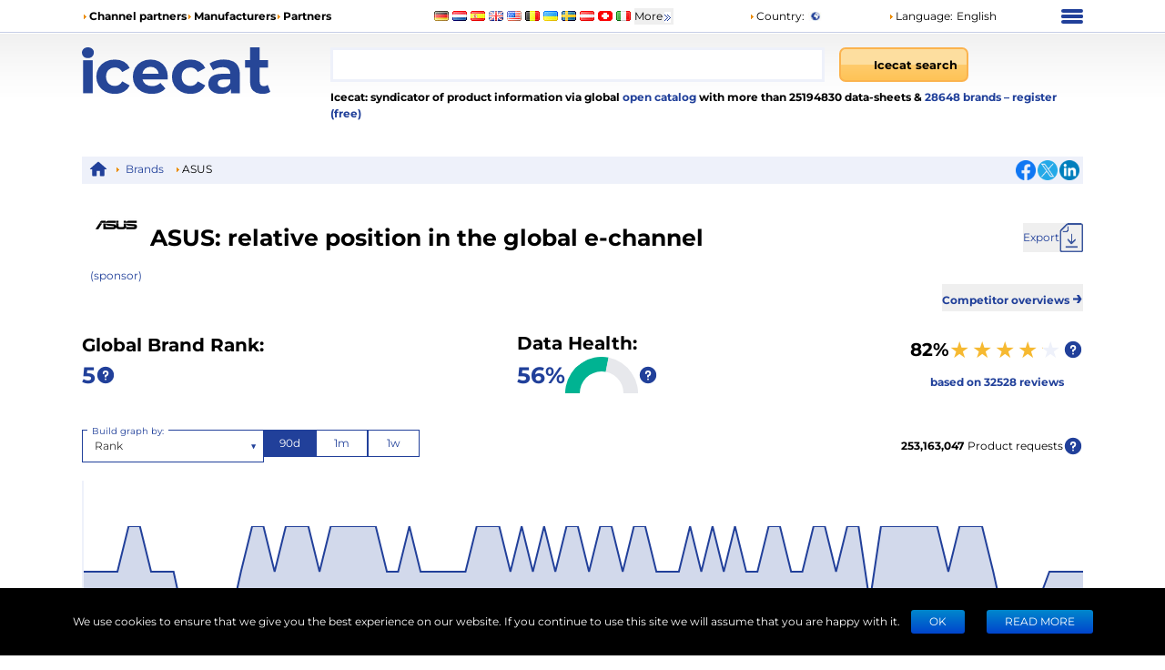

--- FILE ---
content_type: application/javascript; charset=UTF-8
request_url: https://icecat.sk/_next/static/r8aGocaVKeRjQ_gwp_xf2/_buildManifest.js
body_size: 2234
content:
self.__BUILD_MANIFEST=function(a,s,c,n,e,t,i,g,u,l,r,d,m,b,o,f,h,p,k,j,y,_,I,v,z,w,B){return{__rewrites:{afterFiles:[{has:l,source:"/:lang",destination:"/:lang/home"},{has:l,source:"/:lang/p/:brand/:mpn/:productName-:id(\\d+).html",destination:"/:lang/product/:id"},{has:l,source:"/:lang/brand-subscription-request/:action(approve|deny)",destination:"/:lang/brand-subscription-request?action=:action"},{has:l,source:"/metrics",destination:"/api/metrics"},{has:l,source:"/:lang/compare/compare",destination:"/:lang/compare"},{has:l,source:"/:lang/:tracking(dell|but|sony|xerox|fvc|lenovo|register)",destination:"/:lang/registration?tracking=:tracking"}],beforeFiles:[],fallback:[]},__routerFilterStatic:{numItems:1,errorRate:1e-4,numBits:20,numHashes:14,bitArray:[1,0,0,t,t,t,t,i,i,t,i,i,i,t,t,i,t,t,t,t]},__routerFilterDynamic:{numItems:i,errorRate:1e-4,numBits:i,numHashes:NaN,bitArray:[]},"/404":[a,"static/chunks/pages/404-c85736e42b544888.js"],"/_error":[a,"static/chunks/pages/_error-8c211b19bbcccbf9.js"],"/[lang]/authorization":[a,s,c,e,d,n,"static/css/b45424713089dfbe.css","static/chunks/pages/[lang]/authorization-3f903c41b55fafba.js"],"/[lang]/authorization/logout":[a,s,c,n,"static/css/ad57ea60ce1bbfa7.css","static/chunks/pages/[lang]/authorization/logout-80a40aa397f17199.js"],"/[lang]/brand-statistics/[name]":[a,s,c,e,m,n,f,k,"static/css/5d94e33728f2f9f2.css","static/chunks/pages/[lang]/brand-statistics/[name]-c12804732c10ef15.js"],"/[lang]/brand-subscription-request":[a,s,c,n,r,"static/css/e4a0cf26aa712ea6.css","static/chunks/pages/[lang]/brand-subscription-request-7355189797fa088f.js"],"/[lang]/brands":[a,s,c,e,h,j,n,"static/css/aaea90df0e697df1.css","static/chunks/pages/[lang]/brands-a7fc7c17783bc8c8.js"],"/[lang]/brands-compare":[a,s,c,e,m,h,n,y,f,k,"static/css/5e068052e3fb0c92.css","static/chunks/pages/[lang]/brands-compare-92341544305021af.js"],"/[lang]/categories":[a,s,c,h,j,n,"static/css/944d0ec35d8383b6.css","static/chunks/pages/[lang]/categories-0afcb0c84a3c7d48.js"],"/[lang]/category-statistics/[category]":[a,s,c,e,m,"static/chunks/8667-ba77f55c3e719334.js",n,y,f,"static/css/8284db1d5683bf06.css","static/chunks/pages/[lang]/category-statistics/[category]-9b62a8c907ab8f3b.js"],"/[lang]/change-forgot-password":[a,s,c,e,d,_,n,I,v,"static/chunks/pages/[lang]/change-forgot-password-0d30198bfaaf4653.js"],"/[lang]/compare":[a,s,c,e,n,z,"static/css/c7c1738d353bd51a.css","static/chunks/pages/[lang]/compare-cbf16308fe08b1ec.js"],"/[lang]/digital-product-passport":[a,s,"static/chunks/3959-673d8fff61bcaedc.js","static/css/fb5305c380863b3e.css","static/chunks/pages/[lang]/digital-product-passport-a8f00875d5de60fd.js"],"/[lang]/forgot":[a,s,c,e,d,_,n,I,v,"static/chunks/pages/[lang]/forgot-ab686aeffa5d2e0e.js"],"/[lang]/home":["static/chunks/98309536-d5583eac3828dd0e.js",a,s,c,n,"static/css/954b8803a67e8f1e.css","static/chunks/pages/[lang]/home-3aa5250fbb6a8a2e.js"],"/[lang]/menu/channeliceleads":[a,s,c,e,n,r,b,"static/css/957e1adf13cab2b8.css","static/chunks/pages/[lang]/menu/channeliceleads-76565aab82879b08.js"],"/[lang]/menu/channelmarketing":[a,s,c,e,n,r,b,g,"static/chunks/pages/[lang]/menu/channelmarketing-c5445384f112420e.js"],"/[lang]/menu/channelpartners":[a,s,c,e,n,r,b,g,"static/chunks/pages/[lang]/menu/channelpartners-71aeea5fe72661dd.js"],"/[lang]/menu/channelpim":[a,s,c,e,n,r,b,"static/css/2f055584f19ec756.css","static/chunks/pages/[lang]/menu/channelpim-87ce767e7fdd978e.js"],"/[lang]/menu/channelprodrev":[a,s,c,e,n,r,b,g,"static/chunks/pages/[lang]/menu/channelprodrev-d802bbc8c5ab4617.js"],"/[lang]/menu/contacts":[a,s,c,e,n,z,"static/css/4f555cbe1a57d0a4.css","static/chunks/pages/[lang]/menu/contacts-ee7089219b7b6ced.js"],"/[lang]/menu/country":[a,s,c,e,n,"static/css/6a03c51e97dcbcee.css","static/chunks/pages/[lang]/menu/country-fb3df2be66b9eb47.js"],"/[lang]/menu/disclaimer":[a,s,c,e,n,"static/css/53748ab653f2bf18.css","static/chunks/pages/[lang]/menu/disclaimer-a75c1bddab062edd.js"],"/[lang]/menu/iceleads":[a,s,c,e,n,u,"static/css/2d177592c50bb236.css","static/chunks/pages/[lang]/menu/iceleads-6fdeaae62625c14b.js"],"/[lang]/menu/manufacturers":[a,s,c,e,n,u,"static/css/c2f05235682c0eca.css","static/chunks/pages/[lang]/menu/manufacturers-a02a64594c1bff10.js"],"/[lang]/menu/manufmedia":[a,s,c,e,n,u,g,"static/chunks/pages/[lang]/menu/manufmedia-51233c24f8012be4.js"],"/[lang]/menu/manufmultilingual":[a,s,c,e,n,u,g,"static/chunks/pages/[lang]/menu/manufmultilingual-627a53399b976db4.js"],"/[lang]/menu/manufpim":[a,s,c,e,n,u,g,"static/chunks/pages/[lang]/menu/manufpim-01a7f8382b054343.js"],"/[lang]/menu/manufstandardization":[a,s,c,e,n,u,g,"static/chunks/pages/[lang]/menu/manufstandardization-68918397bdcdb7b6.js"],"/[lang]/menu/manufupsell":[a,s,c,e,n,u,g,"static/chunks/pages/[lang]/menu/manufupsell-525d128f7124a47a.js"],"/[lang]/menu/marketintelligence":[a,s,c,e,n,u,g,"static/chunks/pages/[lang]/menu/marketintelligence-966ca9dd80e81e47.js"],"/[lang]/menu/partners":[a,s,c,e,n,"static/css/012bce5f0e8779ab.css","static/chunks/pages/[lang]/menu/partners-3351fb288538edff.js"],"/[lang]/menu/privacy":[a,s,c,e,n,"static/css/8ddaea85a8a7fef7.css","static/chunks/pages/[lang]/menu/privacy-f812d83338f9eea2.js"],"/[lang]/menu/service":[a,s,c,e,n,"static/css/08279e2237cc59c1.css","static/chunks/pages/[lang]/menu/service-fd1d2cb538da1656.js"],"/[lang]/myDownloads":[a,s,c,o,n,"static/css/9fe9b27e26092ec8.css","static/chunks/pages/[lang]/myDownloads-21cb86ead1454440.js"],"/[lang]/myIcecat":[a,s,c,m,d,o,n,w,"static/css/9b01716446a1b9ba.css","static/chunks/pages/[lang]/myIcecat-ec16c27f41dd8880.js"],"/[lang]/myIcecat/accessTokens":[a,s,c,e,o,n,w,"static/css/19335cf47707d298.css","static/chunks/pages/[lang]/myIcecat/accessTokens-fd485ef9a1276e31.js"],"/[lang]/myIcury":[a,s,c,o,n,B,"static/chunks/pages/[lang]/myIcury-6ae8c28e759c0112.js"],"/[lang]/myPricelist":[a,s,c,o,n,B,"static/chunks/pages/[lang]/myPricelist-b83f3f586eb547c3.js"],"/[lang]/registration":[a,s,c,e,m,d,n,"static/css/fc25424bbb52b800.css","static/chunks/pages/[lang]/registration-d02ed72b91104e89.js"],sortedPages:["/404","/_app","/_error","/[lang]/authorization","/[lang]/authorization/logout","/[lang]/brand-statistics/[name]","/[lang]/brand-subscription-request","/[lang]/brands","/[lang]/brands-compare","/[lang]/categories","/[lang]/category-statistics/[category]","/[lang]/change-forgot-password","/[lang]/compare","/[lang]/digital-product-passport","/[lang]/forgot","/[lang]/home","/[lang]/menu/channeliceleads","/[lang]/menu/channelmarketing","/[lang]/menu/channelpartners","/[lang]/menu/channelpim","/[lang]/menu/channelprodrev","/[lang]/menu/contacts","/[lang]/menu/country","/[lang]/menu/disclaimer","/[lang]/menu/iceleads","/[lang]/menu/manufacturers","/[lang]/menu/manufmedia","/[lang]/menu/manufmultilingual","/[lang]/menu/manufpim","/[lang]/menu/manufstandardization","/[lang]/menu/manufupsell","/[lang]/menu/marketintelligence","/[lang]/menu/partners","/[lang]/menu/privacy","/[lang]/menu/service","/[lang]/myDownloads","/[lang]/myIcecat","/[lang]/myIcecat/accessTokens","/[lang]/myIcury","/[lang]/myPricelist","/[lang]/registration"]}}("static/chunks/4324-e3e1aec9ca0a6f5b.js","static/chunks/7671-a3b781392bb052d2.js","static/chunks/8425-ff61f42302616cc6.js","static/chunks/1918-867a248b0b09a179.js","static/chunks/4827-2baa4b19764eca1f.js",1,0,"static/css/45afe05275064dfa.css","static/chunks/3706-818379a1ceea359c.js",void 0,"static/chunks/8090-e7e39b2ef29c92ed.js","static/chunks/8992-5944aeb3fdf309ca.js","static/chunks/2827-14555be6d8aa86a8.js","static/chunks/3388-c18968d0a55c8965.js","static/chunks/1135-841a6b0e6c14c98f.js","static/chunks/4055-51e85ad18d18fc4a.js","static/chunks/141-3933d008961f7ad4.js",1e-4,"static/chunks/4264-0dfbd6cbc2f4cbb4.js","static/chunks/6189-82456e713f7b0e55.js","static/chunks/7428-63e6953a5a82f29b.js","static/chunks/166-92b61f62183f6736.js","static/chunks/3604-d24a932846a3f96d.js","static/css/3e958afde98fc326.css","static/chunks/4639-0c814ce8cf3a6091.js","static/chunks/253-b218e506ab6b3798.js","static/css/a0ec986706cc8499.css"),self.__BUILD_MANIFEST_CB&&self.__BUILD_MANIFEST_CB();

--- FILE ---
content_type: application/javascript; charset=UTF-8
request_url: https://icecat.sk/_next/static/chunks/1962.aa829b5e383d42a6.js
body_size: 48879
content:
(self.webpackChunk_N_E=self.webpackChunk_N_E||[]).push([[1962],{33:e=>{var t=Date.now;e.exports=function(e){var n=0,r=0;return function(){var a=t(),i=16-(a-r);if(r=a,i>0){if(++n>=800)return arguments[0]}else n=0;return e.apply(void 0,arguments)}}},343:(e,t,n)=>{"use strict";n.d(t,{A:()=>f});var r=n(69827),a=n(90663);function i(e){this._context=e}function f(e){return new i(e)}i.prototype={areaStart:r.A,areaEnd:r.A,lineStart:function(){this._x0=this._x1=this._x2=this._x3=this._x4=this._y0=this._y1=this._y2=this._y3=this._y4=NaN,this._point=0},lineEnd:function(){switch(this._point){case 1:this._context.moveTo(this._x2,this._y2),this._context.closePath();break;case 2:this._context.moveTo((this._x2+2*this._x3)/3,(this._y2+2*this._y3)/3),this._context.lineTo((this._x3+2*this._x2)/3,(this._y3+2*this._y2)/3),this._context.closePath();break;case 3:this.point(this._x2,this._y2),this.point(this._x3,this._y3),this.point(this._x4,this._y4)}},point:function(e,t){switch(e*=1,t*=1,this._point){case 0:this._point=1,this._x2=e,this._y2=t;break;case 1:this._point=2,this._x3=e,this._y3=t;break;case 2:this._point=3,this._x4=e,this._y4=t,this._context.moveTo((this._x0+4*this._x1+e)/6,(this._y0+4*this._y1+t)/6);break;default:(0,a.zx)(this,e,t)}this._x0=this._x1,this._x1=e,this._y0=this._y1,this._y1=t}}},474:(e,t,n)=>{var r=n(54967),a=n(58511),i=n(68373),f=n(98825),s=n(52141);e.exports=function(e,t,n,o){if(!f(e))return e;t=a(t,e);for(var c=-1,u=t.length,d=u-1,l=e;null!=l&&++c<u;){var h=s(t[c]),b=n;if("__proto__"===h||"constructor"===h||"prototype"===h)break;if(c!=d){var p=l[h];void 0===(b=o?o(p,h,l):void 0)&&(b=f(p)?p:i(t[c+1])?[]:{})}r(l,h,b),l=l[h]}return e}},2331:(e,t,n)=>{var r=n(94552),a=n(35536),i=n(17565),f=n(76217),s=n(47129);function o(e){var t=-1,n=null==e?0:e.length;for(this.clear();++t<n;){var r=e[t];this.set(r[0],r[1])}}o.prototype.clear=r,o.prototype.delete=a,o.prototype.get=i,o.prototype.has=f,o.prototype.set=s,e.exports=o},2592:(e,t,n)=>{"use strict";function r(e,t){switch(arguments.length){case 0:break;case 1:this.range(e);break;default:this.range(t).domain(e)}return this}n.d(t,{C:()=>r})},2609:e=>{e.exports=function(e,t){return null!=e&&t in Object(e)}},3048:(e,t,n)=>{"use strict";function r(e,t){if((s=e.length)>0)for(var n,r,a,i,f,s,o=0,c=e[t[0]].length;o<c;++o)for(i=f=0,n=0;n<s;++n)(a=(r=e[t[n]][o])[1]-r[0])>0?(r[0]=i,r[1]=i+=a):a<0?(r[1]=f,r[0]=f+=a):(r[0]=0,r[1]=a)}n.d(t,{A:()=>r})},4194:(e,t,n)=>{var r=n(7344),a=n(84739),i=n(89161);e.exports=function(e){return i(a(e,void 0,r),e+"")}},4756:(e,t,n)=>{e=n.nmd(e);var r=n(19031),a=n(34705),i=t&&!t.nodeType&&t,f=i&&e&&!e.nodeType&&e,s=f&&f.exports===i?r.Buffer:void 0,o=s?s.isBuffer:void 0;e.exports=o||a},6216:(e,t,n)=>{e.exports=n(97791)(Object.keys,Object)},6548:(e,t,n)=>{"use strict";n.d(t,{A:()=>r});let r=(0,n(60627).A)("7fc97fbeaed4fdc086ffff99386cb0f0027fbf5b17666666")},6677:e=>{e.exports=function(e,t,n){switch(n.length){case 0:return e.call(t);case 1:return e.call(t,n[0]);case 2:return e.call(t,n[0],n[1]);case 3:return e.call(t,n[0],n[1],n[2])}return e.apply(t,n)}},7237:(e,t,n)=>{"use strict";n.d(t,{A:()=>a});var r=n(54519);function a(e,t){if((a=e.length)>0){for(var n,a,i,f=0,s=e[0].length;f<s;++f){for(i=n=0;n<a;++n)i+=e[n][f][1]||0;if(i)for(n=0;n<a;++n)e[n][f][1]/=i}(0,r.A)(e,t)}}},7312:(e,t,n)=>{"use strict";n.d(t,{A:()=>i});var r=n(12764),a=(0,r.A)(function(e){e.setUTCMonth(0,1),e.setUTCHours(0,0,0,0)},function(e,t){e.setUTCFullYear(e.getUTCFullYear()+t)},function(e,t){return t.getUTCFullYear()-e.getUTCFullYear()},function(e){return e.getUTCFullYear()});a.every=function(e){return isFinite(e=Math.floor(e))&&e>0?(0,r.A)(function(t){t.setUTCFullYear(Math.floor(t.getUTCFullYear()/e)*e),t.setUTCMonth(0,1),t.setUTCHours(0,0,0,0)},function(t,n){t.setUTCFullYear(t.getUTCFullYear()+n*e)}):null};let i=a;a.range},7344:(e,t,n)=>{var r=n(75448);e.exports=function(e){return(null==e?0:e.length)?r(e,1):[]}},7734:(e,t,n)=>{"use strict";n.d(t,{DC:()=>a,T6:()=>i,aL:()=>f,GY:()=>s});var r,a,i,f,s,o=n(57821),c=n(12764),u=n(99337),d=(0,c.A)(function(e){e.setUTCHours(0,0,0,0)},function(e,t){e.setUTCDate(e.getUTCDate()+t)},function(e,t){return(t-e)/u.Nm},function(e){return e.getUTCDate()-1});d.range;var l=n(64165),h=(0,c.A)(function(e){e.setHours(0,0,0,0)},function(e,t){e.setDate(e.getDate()+t)},function(e,t){return(t-e-(t.getTimezoneOffset()-e.getTimezoneOffset())*u.rR)/u.Nm},function(e){return e.getDate()-1});h.range;var b=n(24024),p=n(7312);function _(e){if(0<=e.y&&e.y<100){var t=new Date(-1,e.m,e.d,e.H,e.M,e.S,e.L);return t.setFullYear(e.y),t}return new Date(e.y,e.m,e.d,e.H,e.M,e.S,e.L)}function x(e){if(0<=e.y&&e.y<100){var t=new Date(Date.UTC(-1,e.m,e.d,e.H,e.M,e.S,e.L));return t.setUTCFullYear(e.y),t}return new Date(Date.UTC(e.y,e.m,e.d,e.H,e.M,e.S,e.L))}function g(e,t,n){return{y:e,m:t,d:n,H:0,M:0,S:0,L:0}}var y={"-":"",_:" ",0:"0"},v=/^\s*\d+/,m=/^%/,w=/[\\^$*+?|[\]().{}]/g;function A(e,t,n){var r=e<0?"-":"",a=(r?-e:e)+"",i=a.length;return r+(i<n?Array(n-i+1).join(t)+a:a)}function M(e){return e.replace(w,"\\$&")}function k(e){return RegExp("^(?:"+e.map(M).join("|")+")","i")}function T(e){return new Map(e.map((e,t)=>[e.toLowerCase(),t]))}function j(e,t,n){var r=v.exec(t.slice(n,n+1));return r?(e.w=+r[0],n+r[0].length):-1}function S(e,t,n){var r=v.exec(t.slice(n,n+1));return r?(e.u=+r[0],n+r[0].length):-1}function N(e,t,n){var r=v.exec(t.slice(n,n+2));return r?(e.U=+r[0],n+r[0].length):-1}function C(e,t,n){var r=v.exec(t.slice(n,n+2));return r?(e.V=+r[0],n+r[0].length):-1}function P(e,t,n){var r=v.exec(t.slice(n,n+2));return r?(e.W=+r[0],n+r[0].length):-1}function O(e,t,n){var r=v.exec(t.slice(n,n+4));return r?(e.y=+r[0],n+r[0].length):-1}function $(e,t,n){var r=v.exec(t.slice(n,n+2));return r?(e.y=+r[0]+(+r[0]>68?1900:2e3),n+r[0].length):-1}function E(e,t,n){var r=/^(Z)|([+-]\d\d)(?::?(\d\d))?/.exec(t.slice(n,n+6));return r?(e.Z=r[1]?0:-(r[2]+(r[3]||"00")),n+r[0].length):-1}function z(e,t,n){var r=v.exec(t.slice(n,n+1));return r?(e.q=3*r[0]-3,n+r[0].length):-1}function U(e,t,n){var r=v.exec(t.slice(n,n+2));return r?(e.m=r[0]-1,n+r[0].length):-1}function F(e,t,n){var r=v.exec(t.slice(n,n+2));return r?(e.d=+r[0],n+r[0].length):-1}function D(e,t,n){var r=v.exec(t.slice(n,n+3));return r?(e.m=0,e.d=+r[0],n+r[0].length):-1}function I(e,t,n){var r=v.exec(t.slice(n,n+2));return r?(e.H=+r[0],n+r[0].length):-1}function R(e,t,n){var r=v.exec(t.slice(n,n+2));return r?(e.M=+r[0],n+r[0].length):-1}function q(e,t,n){var r=v.exec(t.slice(n,n+2));return r?(e.S=+r[0],n+r[0].length):-1}function V(e,t,n){var r=v.exec(t.slice(n,n+3));return r?(e.L=+r[0],n+r[0].length):-1}function L(e,t,n){var r=v.exec(t.slice(n,n+6));return r?(e.L=Math.floor(r[0]/1e3),n+r[0].length):-1}function H(e,t,n){var r=m.exec(t.slice(n,n+1));return r?n+r[0].length:-1}function Y(e,t,n){var r=v.exec(t.slice(n));return r?(e.Q=+r[0],n+r[0].length):-1}function Q(e,t,n){var r=v.exec(t.slice(n));return r?(e.s=+r[0],n+r[0].length):-1}function K(e,t){return A(e.getDate(),t,2)}function G(e,t){return A(e.getHours(),t,2)}function W(e,t){return A(e.getHours()%12||12,t,2)}function B(e,t){return A(1+h.count((0,b.A)(e),e),t,3)}function Z(e,t){return A(e.getMilliseconds(),t,3)}function X(e,t){return Z(e,t)+"000"}function J(e,t){return A(e.getMonth()+1,t,2)}function ee(e,t){return A(e.getMinutes(),t,2)}function et(e,t){return A(e.getSeconds(),t,2)}function en(e){var t=e.getDay();return 0===t?7:t}function er(e,t){return A(l.fz.count((0,b.A)(e)-1,e),t,2)}function ea(e){var t=e.getDay();return t>=4||0===t?(0,l.dt)(e):l.dt.ceil(e)}function ei(e,t){return e=ea(e),A(l.dt.count((0,b.A)(e),e)+(4===(0,b.A)(e).getDay()),t,2)}function ef(e){return e.getDay()}function es(e,t){return A(l.By.count((0,b.A)(e)-1,e),t,2)}function eo(e,t){return A(e.getFullYear()%100,t,2)}function ec(e,t){return A((e=ea(e)).getFullYear()%100,t,2)}function eu(e,t){return A(e.getFullYear()%1e4,t,4)}function ed(e,t){var n=e.getDay();return A((e=n>=4||0===n?(0,l.dt)(e):l.dt.ceil(e)).getFullYear()%1e4,t,4)}function el(e){var t=e.getTimezoneOffset();return(t>0?"-":(t*=-1,"+"))+A(t/60|0,"0",2)+A(t%60,"0",2)}function eh(e,t){return A(e.getUTCDate(),t,2)}function eb(e,t){return A(e.getUTCHours(),t,2)}function ep(e,t){return A(e.getUTCHours()%12||12,t,2)}function e_(e,t){return A(1+d.count((0,p.A)(e),e),t,3)}function ex(e,t){return A(e.getUTCMilliseconds(),t,3)}function eg(e,t){return ex(e,t)+"000"}function ey(e,t){return A(e.getUTCMonth()+1,t,2)}function ev(e,t){return A(e.getUTCMinutes(),t,2)}function em(e,t){return A(e.getUTCSeconds(),t,2)}function ew(e){var t=e.getUTCDay();return 0===t?7:t}function eA(e,t){return A(o.Hl.count((0,p.A)(e)-1,e),t,2)}function eM(e){var t=e.getUTCDay();return t>=4||0===t?(0,o.pT)(e):o.pT.ceil(e)}function ek(e,t){return e=eM(e),A(o.pT.count((0,p.A)(e),e)+(4===(0,p.A)(e).getUTCDay()),t,2)}function eT(e){return e.getUTCDay()}function ej(e,t){return A(o.rt.count((0,p.A)(e)-1,e),t,2)}function eS(e,t){return A(e.getUTCFullYear()%100,t,2)}function eN(e,t){return A((e=eM(e)).getUTCFullYear()%100,t,2)}function eC(e,t){return A(e.getUTCFullYear()%1e4,t,4)}function eP(e,t){var n=e.getUTCDay();return A((e=n>=4||0===n?(0,o.pT)(e):o.pT.ceil(e)).getUTCFullYear()%1e4,t,4)}function eO(){return"+0000"}function e$(){return"%"}function eE(e){return+e}function ez(e){return Math.floor(e/1e3)}a=(r=function(e){var t=e.dateTime,n=e.date,r=e.time,a=e.periods,i=e.days,f=e.shortDays,s=e.months,c=e.shortMonths,u=k(a),b=T(a),p=k(i),v=T(i),m=k(f),w=T(f),A=k(s),M=T(s),ea=k(c),eM=T(c),eU={a:function(e){return f[e.getDay()]},A:function(e){return i[e.getDay()]},b:function(e){return c[e.getMonth()]},B:function(e){return s[e.getMonth()]},c:null,d:K,e:K,f:X,g:ec,G:ed,H:G,I:W,j:B,L:Z,m:J,M:ee,p:function(e){return a[+(e.getHours()>=12)]},q:function(e){return 1+~~(e.getMonth()/3)},Q:eE,s:ez,S:et,u:en,U:er,V:ei,w:ef,W:es,x:null,X:null,y:eo,Y:eu,Z:el,"%":e$},eF={a:function(e){return f[e.getUTCDay()]},A:function(e){return i[e.getUTCDay()]},b:function(e){return c[e.getUTCMonth()]},B:function(e){return s[e.getUTCMonth()]},c:null,d:eh,e:eh,f:eg,g:eN,G:eP,H:eb,I:ep,j:e_,L:ex,m:ey,M:ev,p:function(e){return a[+(e.getUTCHours()>=12)]},q:function(e){return 1+~~(e.getUTCMonth()/3)},Q:eE,s:ez,S:em,u:ew,U:eA,V:ek,w:eT,W:ej,x:null,X:null,y:eS,Y:eC,Z:eO,"%":e$},eD={a:function(e,t,n){var r=m.exec(t.slice(n));return r?(e.w=w.get(r[0].toLowerCase()),n+r[0].length):-1},A:function(e,t,n){var r=p.exec(t.slice(n));return r?(e.w=v.get(r[0].toLowerCase()),n+r[0].length):-1},b:function(e,t,n){var r=ea.exec(t.slice(n));return r?(e.m=eM.get(r[0].toLowerCase()),n+r[0].length):-1},B:function(e,t,n){var r=A.exec(t.slice(n));return r?(e.m=M.get(r[0].toLowerCase()),n+r[0].length):-1},c:function(e,n,r){return eq(e,t,n,r)},d:F,e:F,f:L,g:$,G:O,H:I,I:I,j:D,L:V,m:U,M:R,p:function(e,t,n){var r=u.exec(t.slice(n));return r?(e.p=b.get(r[0].toLowerCase()),n+r[0].length):-1},q:z,Q:Y,s:Q,S:q,u:S,U:N,V:C,w:j,W:P,x:function(e,t,r){return eq(e,n,t,r)},X:function(e,t,n){return eq(e,r,t,n)},y:$,Y:O,Z:E,"%":H};function eI(e,t){return function(n){var r,a,i,f=[],s=-1,o=0,c=e.length;for(n instanceof Date||(n=new Date(+n));++s<c;)37===e.charCodeAt(s)&&(f.push(e.slice(o,s)),null!=(a=y[r=e.charAt(++s)])?r=e.charAt(++s):a="e"===r?" ":"0",(i=t[r])&&(r=i(n,a)),f.push(r),o=s+1);return f.push(e.slice(o,s)),f.join("")}}function eR(e,t){return function(n){var r,a,i=g(1900,void 0,1);if(eq(i,e,n+="",0)!=n.length)return null;if("Q"in i)return new Date(i.Q);if("s"in i)return new Date(1e3*i.s+("L"in i?i.L:0));if(!t||"Z"in i||(i.Z=0),"p"in i&&(i.H=i.H%12+12*i.p),void 0===i.m&&(i.m="q"in i?i.q:0),"V"in i){if(i.V<1||i.V>53)return null;"w"in i||(i.w=1),"Z"in i?(r=(a=(r=x(g(i.y,0,1))).getUTCDay())>4||0===a?o.rt.ceil(r):(0,o.rt)(r),r=d.offset(r,(i.V-1)*7),i.y=r.getUTCFullYear(),i.m=r.getUTCMonth(),i.d=r.getUTCDate()+(i.w+6)%7):(r=(a=(r=_(g(i.y,0,1))).getDay())>4||0===a?l.By.ceil(r):(0,l.By)(r),r=h.offset(r,(i.V-1)*7),i.y=r.getFullYear(),i.m=r.getMonth(),i.d=r.getDate()+(i.w+6)%7)}else("W"in i||"U"in i)&&("w"in i||(i.w="u"in i?i.u%7:+("W"in i)),a="Z"in i?x(g(i.y,0,1)).getUTCDay():_(g(i.y,0,1)).getDay(),i.m=0,i.d="W"in i?(i.w+6)%7+7*i.W-(a+5)%7:i.w+7*i.U-(a+6)%7);return"Z"in i?(i.H+=i.Z/100|0,i.M+=i.Z%100,x(i)):_(i)}}function eq(e,t,n,r){for(var a,i,f=0,s=t.length,o=n.length;f<s;){if(r>=o)return -1;if(37===(a=t.charCodeAt(f++))){if(!(i=eD[(a=t.charAt(f++))in y?t.charAt(f++):a])||(r=i(e,n,r))<0)return -1}else if(a!=n.charCodeAt(r++))return -1}return r}return eU.x=eI(n,eU),eU.X=eI(r,eU),eU.c=eI(t,eU),eF.x=eI(n,eF),eF.X=eI(r,eF),eF.c=eI(t,eF),{format:function(e){var t=eI(e+="",eU);return t.toString=function(){return e},t},parse:function(e){var t=eR(e+="",!1);return t.toString=function(){return e},t},utcFormat:function(e){var t=eI(e+="",eF);return t.toString=function(){return e},t},utcParse:function(e){var t=eR(e+="",!0);return t.toString=function(){return e},t}}}({dateTime:"%x, %X",date:"%-m/%-d/%Y",time:"%-I:%M:%S %p",periods:["AM","PM"],days:["Sunday","Monday","Tuesday","Wednesday","Thursday","Friday","Saturday"],shortDays:["Sun","Mon","Tue","Wed","Thu","Fri","Sat"],months:["January","February","March","April","May","June","July","August","September","October","November","December"],shortMonths:["Jan","Feb","Mar","Apr","May","Jun","Jul","Aug","Sep","Oct","Nov","Dec"]})).format,i=r.parse,f=r.utcFormat,s=r.utcParse},7766:(e,t,n)=>{var r=n(23550);e.exports=function(e,t,n){var a=null==e?void 0:r(e,t);return void 0===a?n:a}},9350:e=>{e.exports=function(e){return function(){return e}}},10441:(e,t,n)=>{var r=n(36187);e.exports=function(e){return r(this.__data__,e)>-1}},11565:(e,t,n)=>{var r=n(89950),a=n(95029),i=n(28654),f=Object.prototype,s=Function.prototype.toString,o=f.hasOwnProperty,c=s.call(Object);e.exports=function(e){if(!i(e)||"[object Object]"!=r(e))return!1;var t=a(e);if(null===t)return!0;var n=o.call(t,"constructor")&&t.constructor;return"function"==typeof n&&n instanceof n&&s.call(n)==c}},11734:(e,t,n)=>{"use strict";n.d(t,{A:()=>o});var r=n(79986),a=n(85036);let i=Math.PI/180,f=180/Math.PI;var s=-1.78277*.29227-.1347134789;function o(e,t,n,r){return 1==arguments.length?function(e){if(e instanceof c)return new c(e.h,e.s,e.l,e.opacity);e instanceof a.Gw||(e=(0,a.b)(e));var t=e.r/255,n=e.g/255,r=e.b/255,i=(s*r+-1.7884503806*t-3.5172982438*n)/(s+-1.7884503806-3.5172982438),o=r-i,u=-((1.97294*(n-i)- -.29227*o)/.90649),d=Math.sqrt(u*u+o*o)/(1.97294*i*(1-i)),l=d?Math.atan2(u,o)*f-120:NaN;return new c(l<0?l+360:l,d,i,e.opacity)}(e):new c(e,t,n,null==r?1:r)}function c(e,t,n,r){this.h=+e,this.s=+t,this.l=+n,this.opacity=+r}(0,r.A)(c,o,(0,r.X)(a.Q1,{brighter(e){return e=null==e?a.Uw:Math.pow(a.Uw,e),new c(this.h,this.s,this.l*e,this.opacity)},darker(e){return e=null==e?a.ef:Math.pow(a.ef,e),new c(this.h,this.s,this.l*e,this.opacity)},rgb(){var e=isNaN(this.h)?0:(this.h+120)*i,t=+this.l,n=isNaN(this.s)?0:this.s*t*(1-t),r=Math.cos(e),f=Math.sin(e);return new a.Gw(255*(t+n*(-.14861*r+1.78277*f)),255*(t+n*(-.29227*r+-.90649*f)),255*(t+1.97294*r*n),this.opacity)}}))},12438:(e,t,n)=>{var r=n(59038);e.exports=function(e){return null==e?"":r(e)}},12764:(e,t,n)=>{"use strict";n.d(t,{A:()=>function e(t,n,i,f){function s(e){return t(e=0==arguments.length?new Date:new Date(+e)),e}return s.floor=function(e){return t(e=new Date(+e)),e},s.ceil=function(e){return t(e=new Date(e-1)),n(e,1),t(e),e},s.round=function(e){var t=s(e),n=s.ceil(e);return e-t<n-e?t:n},s.offset=function(e,t){return n(e=new Date(+e),null==t?1:Math.floor(t)),e},s.range=function(e,r,a){var i,f=[];if(e=s.ceil(e),a=null==a?1:Math.floor(a),!(e<r)||!(a>0))return f;do f.push(i=new Date(+e)),n(e,a),t(e);while(i<e&&e<r);return f},s.filter=function(r){return e(function(e){if(e>=e)for(;t(e),!r(e);)e.setTime(e-1)},function(e,t){if(e>=e)if(t<0)for(;++t<=0;)for(;n(e,-1),!r(e););else for(;--t>=0;)for(;n(e,1),!r(e););})},i&&(s.count=function(e,n){return r.setTime(+e),a.setTime(+n),t(r),t(a),Math.floor(i(r,a))},s.every=function(e){return isFinite(e=Math.floor(e))&&e>0?e>1?s.filter(f?function(t){return f(t)%e==0}:function(t){return s.count(0,t)%e==0}):s:null}),s}});var r=new Date,a=new Date},13312:(e,t,n)=>{"use strict";n.d(t,{A:()=>f});var r=n(56740),a=/[-+]?(?:\d+\.?\d*|\.?\d+)(?:[eE][-+]?\d+)?/g,i=RegExp(a.source,"g");function f(e,t){var n,f,s,o,c,u=a.lastIndex=i.lastIndex=0,d=-1,l=[],h=[];for(e+="",t+="";(s=a.exec(e))&&(o=i.exec(t));)(c=o.index)>u&&(c=t.slice(u,c),l[d]?l[d]+=c:l[++d]=c),(s=s[0])===(o=o[0])?l[d]?l[d]+=o:l[++d]=o:(l[++d]=null,h.push({i:d,x:(0,r.A)(s,o)})),u=i.lastIndex;return u<t.length&&(c=t.slice(u),l[d]?l[d]+=c:l[++d]=c),l.length<2?h[0]?(n=h[0].x,function(e){return n(e)+""}):(f=t,function(){return f}):(t=h.length,function(e){for(var n,r=0;r<t;++r)l[(n=h[r]).i]=n.x(e);return l.join("")})}},13674:(e,t,n)=>{var r=n(17099);e.exports=function(){this.__data__=new r,this.size=0}},13703:(e,t,n)=>{"use strict";n.d(t,{A:()=>r});let r=(0,n(60627).A)("1f77b4ff7f0e2ca02cd627289467bd8c564be377c27f7f7fbcbd2217becf")},14216:e=>{e.exports=function(){this.__data__=[],this.size=0}},14694:(e,t,n)=>{"use strict";n.d(t,{A:()=>f,K:()=>i});var r=n(60627),a=n(29339),i=[,,,].concat("fee8c8fdbb84e34a33","fef0d9fdcc8afc8d59d7301f","fef0d9fdcc8afc8d59e34a33b30000","fef0d9fdd49efdbb84fc8d59e34a33b30000","fef0d9fdd49efdbb84fc8d59ef6548d7301f990000","fff7ecfee8c8fdd49efdbb84fc8d59ef6548d7301f990000","fff7ecfee8c8fdd49efdbb84fc8d59ef6548d7301fb300007f0000").map(r.A);let f=(0,a.A)(i)},15347:(e,t,n)=>{"use strict";n.d(t,{A:()=>i});var r=n(90663);function a(e){this._context=e}function i(e){return new a(e)}a.prototype={areaStart:function(){this._line=0},areaEnd:function(){this._line=NaN},lineStart:function(){this._x0=this._x1=this._y0=this._y1=NaN,this._point=0},lineEnd:function(){(this._line||0!==this._line&&3===this._point)&&this._context.closePath(),this._line=1-this._line},point:function(e,t){switch(e*=1,t*=1,this._point){case 0:this._point=1;break;case 1:this._point=2;break;case 2:this._point=3;var n=(this._x0+4*this._x1+e)/6,a=(this._y0+4*this._y1+t)/6;this._line?this._context.lineTo(n,a):this._context.moveTo(n,a);break;case 3:this._point=4;default:(0,r.zx)(this,e,t)}this._x0=this._x1,this._x1=e,this._y0=this._y1,this._y1=t}}},15744:e=>{e.exports=function(e,t){for(var n=-1,r=null==e?0:e.length;++n<r;)if(t(e[n],n,e))return!0;return!1}},17099:(e,t,n)=>{var r=n(14216),a=n(17248),i=n(45261),f=n(10441),s=n(45705);function o(e){var t=-1,n=null==e?0:e.length;for(this.clear();++t<n;){var r=e[t];this.set(r[0],r[1])}}o.prototype.clear=r,o.prototype.delete=a,o.prototype.get=i,o.prototype.has=f,o.prototype.set=s,e.exports=o},17248:(e,t,n)=>{var r=n(36187),a=Array.prototype.splice;e.exports=function(e){var t=this.__data__,n=r(t,e);return!(n<0)&&(n==t.length-1?t.pop():a.call(t,n,1),--this.size,!0)}},17316:(e,t,n)=>{"use strict";function r(e,t,n){var r=e._x1-e._x0,a=t-e._x1,i=(e._y1-e._y0)/(r||a<0&&-0),f=(n-e._y1)/(a||r<0&&-0);return((i<0?-1:1)+(f<0?-1:1))*Math.min(Math.abs(i),Math.abs(f),.5*Math.abs((i*a+f*r)/(r+a)))||0}function a(e,t){var n=e._x1-e._x0;return n?(3*(e._y1-e._y0)/n-t)/2:t}function i(e,t,n){var r=e._x0,a=e._y0,i=e._x1,f=e._y1,s=(i-r)/3;e._context.bezierCurveTo(r+s,a+s*t,i-s,f-s*n,i,f)}function f(e){this._context=e}function s(e){this._context=new o(e)}function o(e){this._context=e}function c(e){return new f(e)}function u(e){return new s(e)}n.d(t,{G:()=>c,N:()=>u}),f.prototype={areaStart:function(){this._line=0},areaEnd:function(){this._line=NaN},lineStart:function(){this._x0=this._x1=this._y0=this._y1=this._t0=NaN,this._point=0},lineEnd:function(){switch(this._point){case 2:this._context.lineTo(this._x1,this._y1);break;case 3:i(this,this._t0,a(this,this._t0))}(this._line||0!==this._line&&1===this._point)&&this._context.closePath(),this._line=1-this._line},point:function(e,t){var n=NaN;if(t*=1,(e*=1)!==this._x1||t!==this._y1){switch(this._point){case 0:this._point=1,this._line?this._context.lineTo(e,t):this._context.moveTo(e,t);break;case 1:this._point=2;break;case 2:this._point=3,i(this,a(this,n=r(this,e,t)),n);break;default:i(this,this._t0,n=r(this,e,t))}this._x0=this._x1,this._x1=e,this._y0=this._y1,this._y1=t,this._t0=n}}},(s.prototype=Object.create(f.prototype)).point=function(e,t){f.prototype.point.call(this,t,e)},o.prototype={moveTo:function(e,t){this._context.moveTo(t,e)},closePath:function(){this._context.closePath()},lineTo:function(e,t){this._context.lineTo(t,e)},bezierCurveTo:function(e,t,n,r,a,i){this._context.bezierCurveTo(t,e,r,n,i,a)}}},17565:(e,t,n)=>{var r=n(66521);e.exports=function(e){return r(this,e).get(e)}},19031:(e,t,n)=>{var r=n(24298),a="object"==typeof self&&self&&self.Object===Object&&self;e.exports=r||a||Function("return this")()},19465:(e,t,n)=>{var r=n(2331),a=n(39004),i=n(66783);function f(e){var t=-1,n=null==e?0:e.length;for(this.__data__=new r;++t<n;)this.add(e[t])}f.prototype.add=f.prototype.push=a,f.prototype.has=i,e.exports=f},19579:(e,t,n)=>{"use strict";function r(e){return"rgb("+Math.max(0,Math.min(255,Math.round(34.61+(e=Math.max(0,Math.min(1,e)))*(1172.33-e*(10793.56-e*(33300.12-e*(38394.49-14825.05*e)))))))+", "+Math.max(0,Math.min(255,Math.round(23.31+e*(557.33+e*(1225.33-e*(3574.96-e*(1073.77+707.56*e)))))))+", "+Math.max(0,Math.min(255,Math.round(27.2+e*(3211.1-e*(15327.97-e*(27814-e*(22569.18-6838.66*e)))))))+")"}n.d(t,{A:()=>r})},19850:(e,t,n)=>{var r=n(89950),a=n(98825);e.exports=function(e){if(!a(e))return!1;var t=r(e);return"[object Function]"==t||"[object GeneratorFunction]"==t||"[object AsyncFunction]"==t||"[object Proxy]"==t}},19887:e=>{e.exports=function(e){var t=-1,n=Array(e.size);return e.forEach(function(e,r){n[++t]=[r,e]}),n}},20287:(e,t,n)=>{"use strict";n.d(t,{A:()=>i});var r=n(90663);function a(e,t){this._basis=new r.xO(e),this._beta=t}a.prototype={lineStart:function(){this._x=[],this._y=[],this._basis.lineStart()},lineEnd:function(){var e=this._x,t=this._y,n=e.length-1;if(n>0)for(var r,a=e[0],i=t[0],f=e[n]-a,s=t[n]-i,o=-1;++o<=n;)r=o/n,this._basis.point(this._beta*e[o]+(1-this._beta)*(a+r*f),this._beta*t[o]+(1-this._beta)*(i+r*s));this._x=this._y=null,this._basis.lineEnd()},point:function(e,t){this._x.push(+e),this._y.push(+t)}};let i=function e(t){function n(e){return 1===t?new r.xO(e):new a(e,t)}return n.beta=function(t){return e(+t)},n}(.85)},21497:(e,t,n)=>{"use strict";n.d(t,{A:()=>f,K:()=>i});var r=n(60627),a=n(29339),i=[,,,].concat("ef8a62ffffff999999","ca0020f4a582bababa404040","ca0020f4a582ffffffbababa404040","b2182bef8a62fddbc7e0e0e09999994d4d4d","b2182bef8a62fddbc7ffffffe0e0e09999994d4d4d","b2182bd6604df4a582fddbc7e0e0e0bababa8787874d4d4d","b2182bd6604df4a582fddbc7ffffffe0e0e0bababa8787874d4d4d","67001fb2182bd6604df4a582fddbc7e0e0e0bababa8787874d4d4d1a1a1a","67001fb2182bd6604df4a582fddbc7ffffffe0e0e0bababa8787874d4d4d1a1a1a").map(r.A);let f=(0,a.A)(i)},22225:(e,t,n)=>{var r=n(72200),a=n(93007);e.exports=function(e,t,n){var i=t(e);return a(e)?i:r(i,n(e))}},23217:(e,t,n)=>{"use strict";n.d(t,{A:()=>f,K:()=>i});var r=n(60627),a=n(29339),i=[,,,].concat("f7fcb9addd8e31a354","ffffccc2e69978c679238443","ffffccc2e69978c67931a354006837","ffffccd9f0a3addd8e78c67931a354006837","ffffccd9f0a3addd8e78c67941ab5d238443005a32","ffffe5f7fcb9d9f0a3addd8e78c67941ab5d238443005a32","ffffe5f7fcb9d9f0a3addd8e78c67941ab5d238443006837004529").map(r.A);let f=(0,a.A)(i)},23218:(e,t,n)=>{e.exports=n(43622)(n(19031),"DataView")},23469:(e,t,n)=>{var r=n(83720),a=n(65930);e.exports=function(e){return r(function(t,n){var r=-1,i=n.length,f=i>1?n[i-1]:void 0,s=i>2?n[2]:void 0;for(f=e.length>3&&"function"==typeof f?(i--,f):void 0,s&&a(n[0],n[1],s)&&(f=i<3?void 0:f,i=1),t=Object(t);++r<i;){var o=n[r];o&&e(t,o,r,f)}return t})}},23550:(e,t,n)=>{var r=n(58511),a=n(52141);e.exports=function(e,t){t=r(t,e);for(var n=0,i=t.length;null!=e&&n<i;)e=e[a(t[n++])];return n&&n==i?e:void 0}},23910:(e,t,n)=>{var r=n(9350),a=n(45457),i=n(27148);e.exports=a?function(e,t){return a(e,"toString",{configurable:!0,enumerable:!1,value:r(t),writable:!0})}:i},24015:(e,t,n)=>{var r=n(23218),a=n(36315),i=n(54316),f=n(37973),s=n(96703),o=n(89950),c=n(82675),u="[object Map]",d="[object Promise]",l="[object Set]",h="[object WeakMap]",b="[object DataView]",p=c(r),_=c(a),x=c(i),g=c(f),y=c(s),v=o;(r&&v(new r(new ArrayBuffer(1)))!=b||a&&v(new a)!=u||i&&v(i.resolve())!=d||f&&v(new f)!=l||s&&v(new s)!=h)&&(v=function(e){var t=o(e),n="[object Object]"==t?e.constructor:void 0,r=n?c(n):"";if(r)switch(r){case p:return b;case _:return u;case x:return d;case g:return l;case y:return h}return t}),e.exports=v},24024:(e,t,n)=>{"use strict";n.d(t,{A:()=>i});var r=n(12764),a=(0,r.A)(function(e){e.setMonth(0,1),e.setHours(0,0,0,0)},function(e,t){e.setFullYear(e.getFullYear()+t)},function(e,t){return t.getFullYear()-e.getFullYear()},function(e){return e.getFullYear()});a.every=function(e){return isFinite(e=Math.floor(e))&&e>0?(0,r.A)(function(t){t.setFullYear(Math.floor(t.getFullYear()/e)*e),t.setMonth(0,1),t.setHours(0,0,0,0)},function(t,n){t.setFullYear(t.getFullYear()+n*e)}):null};let i=a;a.range},24065:e=>{e.exports=function(e,t,n){for(var r=-1,a=null==e?0:e.length;++r<a;)if(n(t,e[r]))return!0;return!1}},24298:(e,t,n)=>{e.exports="object"==typeof n.g&&n.g&&n.g.Object===Object&&n.g},25020:(e,t,n)=>{"use strict";n.d(t,{A:()=>a});var r=n(11734);let a=(0,n(26092).w)((0,r.A)(300,.5,0),(0,r.A)(-240,.5,1))},25195:(e,t,n)=>{"use strict";n.d(t,{A:()=>f,K:()=>i});var r=n(60627),a=n(29339),i=[,,,].concat("fc8d59ffffbf99d594","d7191cfdae61abdda42b83ba","d7191cfdae61ffffbfabdda42b83ba","d53e4ffc8d59fee08be6f59899d5943288bd","d53e4ffc8d59fee08bffffbfe6f59899d5943288bd","d53e4ff46d43fdae61fee08be6f598abdda466c2a53288bd","d53e4ff46d43fdae61fee08bffffbfe6f598abdda466c2a53288bd","9e0142d53e4ff46d43fdae61fee08be6f598abdda466c2a53288bd5e4fa2","9e0142d53e4ff46d43fdae61fee08bffffbfe6f598abdda466c2a53288bd5e4fa2").map(r.A);let f=(0,a.A)(i)},25958:(e,t,n)=>{e=n.nmd(e);var r=n(19031),a=t&&!t.nodeType&&t,i=a&&e&&!e.nodeType&&e,f=i&&i.exports===a?r.Buffer:void 0,s=f?f.allocUnsafe:void 0;e.exports=function(e,t){if(t)return e.slice();var n=e.length,r=s?s(n):new e.constructor(n);return e.copy(r),r}},26092:(e,t,n)=>{"use strict";n.d(t,{w:()=>f});var r=n(11734),a=n(91924);function i(e){return function t(n){function i(t,i){var f=e((t=(0,r.A)(t)).h,(i=(0,r.A)(i)).h),s=(0,a.Ay)(t.s,i.s),o=(0,a.Ay)(t.l,i.l),c=(0,a.Ay)(t.opacity,i.opacity);return function(e){return t.h=f(e),t.s=s(e),t.l=o(Math.pow(e,n)),t.opacity=c(e),t+""}}return n*=1,i.gamma=t,i}(1)}i(a.lG);var f=i(a.Ay)},26388:(e,t,n)=>{"use strict";n.d(t,{A:()=>f,K:()=>i});var r=n(60627),a=n(29339),i=[,,,].concat("af8dc3f7f7f77fbf7b","7b3294c2a5cfa6dba0008837","7b3294c2a5cff7f7f7a6dba0008837","762a83af8dc3e7d4e8d9f0d37fbf7b1b7837","762a83af8dc3e7d4e8f7f7f7d9f0d37fbf7b1b7837","762a839970abc2a5cfe7d4e8d9f0d3a6dba05aae611b7837","762a839970abc2a5cfe7d4e8f7f7f7d9f0d3a6dba05aae611b7837","40004b762a839970abc2a5cfe7d4e8d9f0d3a6dba05aae611b783700441b","40004b762a839970abc2a5cfe7d4e8f7f7f7d9f0d3a6dba05aae611b783700441b").map(r.A);let f=(0,a.A)(i)},27136:(e,t,n)=>{var r=n(19850),a=n(52742);e.exports=function(e){return null!=e&&a(e.length)&&!r(e)}},27148:e=>{e.exports=function(e){return e}},27371:e=>{e.exports=function(){return[]}},27783:(e,t,n)=>{"use strict";n.d(t,{Ay:()=>i,e0:()=>s,pv:()=>o,uz:()=>f});var r=n(60627);function a(e){var t=e.length;return function(n){return e[Math.max(0,Math.min(t-1,Math.floor(n*t)))]}}let i=a((0,r.A)("[base64]"));var f=a((0,r.A)("[base64]")),s=a((0,r.A)("[base64]")),o=a((0,r.A)("[base64]"))},28375:(e,t,n)=>{var r=n(19465),a=n(15744),i=n(28389);e.exports=function(e,t,n,f,s,o){var c=1&n,u=e.length,d=t.length;if(u!=d&&!(c&&d>u))return!1;var l=o.get(e),h=o.get(t);if(l&&h)return l==t&&h==e;var b=-1,p=!0,_=2&n?new r:void 0;for(o.set(e,t),o.set(t,e);++b<u;){var x=e[b],g=t[b];if(f)var y=c?f(g,x,b,t,e,o):f(x,g,b,e,t,o);if(void 0!==y){if(y)continue;p=!1;break}if(_){if(!a(t,function(e,t){if(!i(_,t)&&(x===e||s(x,e,n,f,o)))return _.push(t)})){p=!1;break}}else if(!(x===g||s(x,g,n,f,o))){p=!1;break}}return o.delete(e),o.delete(t),p}},28389:e=>{e.exports=function(e,t){return e.has(t)}},28443:(e,t,n)=>{"use strict";n.d(t,{Ay:()=>s,lq:()=>o,sG:()=>c});let r=Math.sqrt(50),a=Math.sqrt(10),i=Math.sqrt(2);function f(e,t,n){let s,o,c,u=(t-e)/Math.max(0,n),d=Math.floor(Math.log10(u)),l=u/Math.pow(10,d),h=l>=r?10:l>=a?5:l>=i?2:1;return(d<0?(s=Math.round(e*(c=Math.pow(10,-d)/h)),o=Math.round(t*c),s/c<e&&++s,o/c>t&&--o,c=-c):(s=Math.round(e/(c=Math.pow(10,d)*h)),o=Math.round(t/c),s*c<e&&++s,o*c>t&&--o),o<s&&.5<=n&&n<2)?f(e,t,2*n):[s,o,c]}function s(e,t,n){if(t*=1,e*=1,!((n*=1)>0))return[];if(e===t)return[e];let r=t<e,[a,i,s]=r?f(t,e,n):f(e,t,n);if(!(i>=a))return[];let o=i-a+1,c=Array(o);if(r)if(s<0)for(let e=0;e<o;++e)c[e]=-((i-e)/s);else for(let e=0;e<o;++e)c[e]=(i-e)*s;else if(s<0)for(let e=0;e<o;++e)c[e]=-((a+e)/s);else for(let e=0;e<o;++e)c[e]=(a+e)*s;return c}function o(e,t,n){return f(e*=1,t*=1,n*=1)[2]}function c(e,t,n){t*=1,e*=1,n*=1;let r=t<e,a=r?o(t,e,n):o(e,t,n);return(r?-1:1)*(a<0?-(1/a):a)}},28654:e=>{e.exports=function(e){return null!=e&&"object"==typeof e}},29339:(e,t,n)=>{"use strict";n.d(t,{A:()=>a});var r=n(31054);let a=e=>(0,r.Ik)(e[e.length-1])},29348:(e,t,n)=>{"use strict";n.d(t,{A:()=>f,K:()=>i});var r=n(60627),a=n(29339),i=[,,,].concat("e9a3c9f7f7f7a1d76a","d01c8bf1b6dab8e1864dac26","d01c8bf1b6daf7f7f7b8e1864dac26","c51b7de9a3c9fde0efe6f5d0a1d76a4d9221","c51b7de9a3c9fde0eff7f7f7e6f5d0a1d76a4d9221","c51b7dde77aef1b6dafde0efe6f5d0b8e1867fbc414d9221","c51b7dde77aef1b6dafde0eff7f7f7e6f5d0b8e1867fbc414d9221","8e0152c51b7dde77aef1b6dafde0efe6f5d0b8e1867fbc414d9221276419","8e0152c51b7dde77aef1b6dafde0eff7f7f7e6f5d0b8e1867fbc414d9221276419").map(r.A);let f=(0,a.A)(i)},29934:(e,t,n)=>{var r=n(59059),a=n(6216),i=Object.prototype.hasOwnProperty;e.exports=function(e){if(!r(e))return a(e);var t=[];for(var n in Object(e))i.call(e,n)&&"constructor"!=n&&t.push(n);return t}},31054:(e,t,n)=>{"use strict";n.d(t,{Ay:()=>f,Ik:()=>o});var r=n(85036);function a(e,t,n,r,a){var i=e*e,f=i*e;return((1-3*e+3*i-f)*t+(4-6*i+3*f)*n+(1+3*e+3*i-3*f)*r+f*a)/6}var i=n(91924);let f=function e(t){var n=(0,i.uN)(t);function a(e,t){var a=n((e=(0,r.Qh)(e)).r,(t=(0,r.Qh)(t)).r),f=n(e.g,t.g),s=n(e.b,t.b),o=(0,i.Ay)(e.opacity,t.opacity);return function(t){return e.r=a(t),e.g=f(t),e.b=s(t),e.opacity=o(t),e+""}}return a.gamma=e,a}(1);function s(e){return function(t){var n,a,i=t.length,f=Array(i),s=Array(i),o=Array(i);for(n=0;n<i;++n)a=(0,r.Qh)(t[n]),f[n]=a.r||0,s[n]=a.g||0,o[n]=a.b||0;return f=e(f),s=e(s),o=e(o),a.opacity=1,function(e){return a.r=f(e),a.g=s(e),a.b=o(e),a+""}}}var o=s(function(e){var t=e.length-1;return function(n){var r=n<=0?n=0:n>=1?(n=1,t-1):Math.floor(n*t),i=e[r],f=e[r+1],s=r>0?e[r-1]:2*i-f,o=r<t-1?e[r+2]:2*f-i;return a((n-r/t)*t,s,i,f,o)}});s(function(e){var t=e.length;return function(n){var r=Math.floor(((n%=1)<0?++n:n)*t),i=e[(r+t-1)%t],f=e[r%t],s=e[(r+1)%t],o=e[(r+2)%t];return a((n-r/t)*t,i,f,s,o)}})},32627:(e,t,n)=>{"use strict";n.d(t,{A:()=>f,L:()=>i});var r=n(69827),a=n(42931);function i(e,t){this._context=e,this._k=(1-t)/6}i.prototype={areaStart:r.A,areaEnd:r.A,lineStart:function(){this._x0=this._x1=this._x2=this._x3=this._x4=this._x5=this._y0=this._y1=this._y2=this._y3=this._y4=this._y5=NaN,this._point=0},lineEnd:function(){switch(this._point){case 1:this._context.moveTo(this._x3,this._y3),this._context.closePath();break;case 2:this._context.lineTo(this._x3,this._y3),this._context.closePath();break;case 3:this.point(this._x3,this._y3),this.point(this._x4,this._y4),this.point(this._x5,this._y5)}},point:function(e,t){switch(e*=1,t*=1,this._point){case 0:this._point=1,this._x3=e,this._y3=t;break;case 1:this._point=2,this._context.moveTo(this._x4=e,this._y4=t);break;case 2:this._point=3,this._x5=e,this._y5=t;break;default:(0,a.zx)(this,e,t)}this._x0=this._x1,this._x1=this._x2,this._x2=e,this._y0=this._y1,this._y1=this._y2,this._y2=t}};let f=function e(t){function n(e){return new i(e,t)}return n.tension=function(t){return e(+t)},n}(0)},33065:(e,t,n)=>{var r=n(50224),a=Object.prototype.hasOwnProperty;e.exports=function(e){var t=this.__data__;return r?void 0!==t[e]:a.call(t,e)}},33582:(e,t,n)=>{var r=n(93007),a=n(76014),i=/\.|\[(?:[^[\]]*|(["'])(?:(?!\1)[^\\]|\\.)*?\1)\]/,f=/^\w*$/;e.exports=function(e,t){if(r(e))return!1;var n=typeof e;return!!("number"==n||"symbol"==n||"boolean"==n||null==e||a(e))||f.test(e)||!i.test(e)||null!=t&&e in Object(t)}},33872:(e,t,n)=>{var r=n(92441),a=n(28375),i=n(63700),f=n(78583),s=n(24015),o=n(93007),c=n(4756),u=n(82731),d="[object Arguments]",l="[object Array]",h="[object Object]",b=Object.prototype.hasOwnProperty;e.exports=function(e,t,n,p,_,x){var g=o(e),y=o(t),v=g?l:s(e),m=y?l:s(t);v=v==d?h:v,m=m==d?h:m;var w=v==h,A=m==h,M=v==m;if(M&&c(e)){if(!c(t))return!1;g=!0,w=!1}if(M&&!w)return x||(x=new r),g||u(e)?a(e,t,n,p,_,x):i(e,t,v,n,p,_,x);if(!(1&n)){var k=w&&b.call(e,"__wrapped__"),T=A&&b.call(t,"__wrapped__");if(k||T){var j=k?e.value():e,S=T?t.value():t;return x||(x=new r),_(j,S,n,p,x)}}return!!M&&(x||(x=new r),f(e,t,n,p,_,x))}},34316:(e,t,n)=>{"use strict";n.d(t,{A:()=>r});let r=(0,n(60627).A)("66c2a5fc8d628da0cbe78ac3a6d854ffd92fe5c494b3b3b3")},34446:(e,t,n)=>{var r=n(98825),a=Object.create;e.exports=function(){function e(){}return function(t){if(!r(t))return{};if(a)return a(t);e.prototype=t;var n=new e;return e.prototype=void 0,n}}()},34704:(e,t,n)=>{"use strict";n.d(t,{A:()=>r});let r=(0,n(60627).A)("1b9e77d95f027570b3e7298a66a61ee6ab02a6761d666666")},34705:e=>{e.exports=function(){return!1}},34708:(e,t,n)=>{"use strict";n.d(t,{A:()=>f,K:()=>i});var r=n(60627),a=n(29339),i=[,,,].concat("fee0d2fc9272de2d26","fee5d9fcae91fb6a4acb181d","fee5d9fcae91fb6a4ade2d26a50f15","fee5d9fcbba1fc9272fb6a4ade2d26a50f15","fee5d9fcbba1fc9272fb6a4aef3b2ccb181d99000d","fff5f0fee0d2fcbba1fc9272fb6a4aef3b2ccb181d99000d","fff5f0fee0d2fcbba1fc9272fb6a4aef3b2ccb181da50f1567000d").map(r.A);let f=(0,a.A)(i)},34844:(e,t,n)=>{"use strict";n.d(t,{A:()=>f});var r=(0,n(85036).Qh)(),a=Math.PI/3,i=2*Math.PI/3;function f(e){var t;return r.r=255*(t=Math.sin(e=(.5-e)*Math.PI))*t,r.g=255*(t=Math.sin(e+a))*t,r.b=255*(t=Math.sin(e+i))*t,r+""}},35296:(e,t,n)=>{"use strict";n.d(t,{A:()=>f,K:()=>i});var r=n(60627),a=n(29339),i=[,,,].concat("edf8b17fcdbb2c7fb8","ffffcca1dab441b6c4225ea8","ffffcca1dab441b6c42c7fb8253494","ffffccc7e9b47fcdbb41b6c42c7fb8253494","ffffccc7e9b47fcdbb41b6c41d91c0225ea80c2c84","ffffd9edf8b1c7e9b47fcdbb41b6c41d91c0225ea80c2c84","ffffd9edf8b1c7e9b47fcdbb41b6c41d91c0225ea8253494081d58").map(r.A);let f=(0,a.A)(i)},35536:(e,t,n)=>{var r=n(66521);e.exports=function(e){var t=r(this,e).delete(e);return this.size-=!!t,t}},36187:(e,t,n)=>{var r=n(79364);e.exports=function(e,t){for(var n=e.length;n--;)if(r(e[n][0],t))return n;return -1}},36315:(e,t,n)=>{e.exports=n(43622)(n(19031),"Map")},36827:(e,t,n)=>{var r=n(89950),a=n(93007),i=n(28654);e.exports=function(e){return"string"==typeof e||!a(e)&&i(e)&&"[object String]"==r(e)}},36849:(e,t,n)=>{"use strict";n.d(t,{A:()=>f,K:()=>i});var r=n(60627),a=n(29339),i=[,,,].concat("deebf79ecae13182bd","eff3ffbdd7e76baed62171b5","eff3ffbdd7e76baed63182bd08519c","eff3ffc6dbef9ecae16baed63182bd08519c","eff3ffc6dbef9ecae16baed64292c62171b5084594","f7fbffdeebf7c6dbef9ecae16baed64292c62171b5084594","f7fbffdeebf7c6dbef9ecae16baed64292c62171b508519c08306b").map(r.A);let f=(0,a.A)(i)},37114:e=>{e.exports=function(e){var t=null==e?0:e.length;return t?e[t-1]:void 0}},37973:(e,t,n)=>{e.exports=n(43622)(n(19031),"Set")},38013:(e,t,n)=>{"use strict";n.d(t,{A:()=>function e(){var t=(0,a.Ay)();return t.copy=function(){return(0,a.C)(t,e())},i.C.apply(t,arguments),c(t)},C:()=>c});var r=n(28443),a=n(85790),i=n(2592),f=n(92420),s=n(57660),o=n(51351);function c(e){var t=e.domain;return e.ticks=function(e){var n=t();return(0,r.Ay)(n[0],n[n.length-1],null==e?10:e)},e.tickFormat=function(e,n){var a=t();return function(e,t,n,a){var i,c,u,d=(0,r.sG)(e,t,n);switch((a=(0,f.A)(null==a?",f":a)).type){case"s":var l=Math.max(Math.abs(e),Math.abs(t));return null!=a.precision||isNaN(u=Math.max(0,3*Math.max(-8,Math.min(8,Math.floor((0,s.A)(l)/3)))-(0,s.A)(Math.abs(d))))||(a.precision=u),(0,o.s)(a,l);case"":case"e":case"g":case"p":case"r":null!=a.precision||isNaN((i=d,c=Math.abs(c=Math.max(Math.abs(e),Math.abs(t)))-(i=Math.abs(i)),u=Math.max(0,(0,s.A)(c)-(0,s.A)(i))+1))||(a.precision=u-("e"===a.type));break;case"f":case"%":null!=a.precision||isNaN(u=Math.max(0,-(0,s.A)(Math.abs(d))))||(a.precision=u-("%"===a.type)*2)}return(0,o.GP)(a)}(a[0],a[a.length-1],null==e?10:e,n)},e.nice=function(n){null==n&&(n=10);var a,i,f=t(),s=0,o=f.length-1,c=f[s],u=f[o],d=10;for(u<c&&(i=c,c=u,u=i,i=s,s=o,o=i);d-- >0;){if((i=(0,r.lq)(c,u,n))===a)return f[s]=c,f[o]=u,t(f);if(i>0)c=Math.floor(c/i)*i,u=Math.ceil(u/i)*i;else if(i<0)c=Math.ceil(c*i)/i,u=Math.floor(u*i)/i;else break;a=i}return e},e}},38540:(e,t,n)=>{var r=n(87499),a=n(25958),i=n(54205),f=n(79699),s=n(69126),o=n(48894),c=n(93007),u=n(98871),d=n(4756),l=n(19850),h=n(98825),b=n(11565),p=n(82731),_=n(46998),x=n(75250);e.exports=function(e,t,n,g,y,v,m){var w=_(e,n),A=_(t,n),M=m.get(A);if(M)return void r(e,n,M);var k=v?v(w,A,n+"",e,t,m):void 0,T=void 0===k;if(T){var j=c(A),S=!j&&d(A),N=!j&&!S&&p(A);k=A,j||S||N?c(w)?k=w:u(w)?k=f(w):S?(T=!1,k=a(A,!0)):N?(T=!1,k=i(A,!0)):k=[]:b(A)||o(A)?(k=w,o(w)?k=x(w):(!h(w)||l(w))&&(k=s(A))):T=!1}T&&(m.set(A,k),y(k,A,g,v,m),m.delete(A)),r(e,n,k)}},39004:e=>{e.exports=function(e){return this.__data__.set(e,"__lodash_hash_undefined__"),this}},39913:(e,t,n)=>{var r=n(67895);e.exports=function(e,t){return!!(null==e?0:e.length)&&r(e,t,0)>-1}},40087:(e,t,n)=>{e.exports=n(19031)["__core-js_shared__"]},41946:(e,t,n)=>{var r=n(71266);e.exports=function(e,t){return r(e,t)}},42931:(e,t,n)=>{"use strict";function r(e,t,n){e._context.bezierCurveTo(e._x1+e._k*(e._x2-e._x0),e._y1+e._k*(e._y2-e._y0),e._x2+e._k*(e._x1-t),e._y2+e._k*(e._y1-n),e._x2,e._y2)}function a(e,t){this._context=e,this._k=(1-t)/6}n.d(t,{Ay:()=>i,vP:()=>a,zx:()=>r}),a.prototype={areaStart:function(){this._line=0},areaEnd:function(){this._line=NaN},lineStart:function(){this._x0=this._x1=this._x2=this._y0=this._y1=this._y2=NaN,this._point=0},lineEnd:function(){switch(this._point){case 2:this._context.lineTo(this._x2,this._y2);break;case 3:r(this,this._x1,this._y1)}(this._line||0!==this._line&&1===this._point)&&this._context.closePath(),this._line=1-this._line},point:function(e,t){switch(e*=1,t*=1,this._point){case 0:this._point=1,this._line?this._context.lineTo(e,t):this._context.moveTo(e,t);break;case 1:this._point=2,this._x1=e,this._y1=t;break;case 2:this._point=3;default:r(this,e,t)}this._x0=this._x1,this._x1=this._x2,this._x2=e,this._y0=this._y1,this._y1=this._y2,this._y2=t}};let i=function e(t){function n(e){return new a(e,t)}return n.tension=function(t){return e(+t)},n}(0)},43622:(e,t,n)=>{var r=n(46141),a=n(49318);e.exports=function(e,t){var n=a(e,t);return r(n)?n:void 0}},43936:(e,t,n)=>{"use strict";function r(e){for(var t=e.length,n=Array(t);--t>=0;)n[t]=t;return n}n.d(t,{A:()=>r})},44087:(e,t,n)=>{"use strict";n.d(t,{A:()=>f,K:()=>i});var r=n(60627),a=n(29339),i=[,,,].concat("ffeda0feb24cf03b20","ffffb2fecc5cfd8d3ce31a1c","ffffb2fecc5cfd8d3cf03b20bd0026","ffffb2fed976feb24cfd8d3cf03b20bd0026","ffffb2fed976feb24cfd8d3cfc4e2ae31a1cb10026","ffffccffeda0fed976feb24cfd8d3cfc4e2ae31a1cb10026","ffffccffeda0fed976feb24cfd8d3cfc4e2ae31a1cbd0026800026").map(r.A);let f=(0,a.A)(i)},44577:e=>{e.exports=function(e){var t=-1,n=Array(e.size);return e.forEach(function(e){n[++t]=e}),n}},45261:(e,t,n)=>{var r=n(36187);e.exports=function(e){var t=this.__data__,n=r(t,e);return n<0?void 0:t[n][1]}},45457:(e,t,n)=>{var r=n(43622);e.exports=function(){try{var e=r(Object,"defineProperty");return e({},"",{}),e}catch(e){}}()},45705:(e,t,n)=>{var r=n(36187);e.exports=function(e,t){var n=this.__data__,a=r(n,e);return a<0?(++this.size,n.push([e,t])):n[a][1]=t,this}},46039:(e,t,n)=>{"use strict";function r(e,t){return null==e||null==t?NaN:e<t?-1:e>t?1:e>=t?0:NaN}n.d(t,{A:()=>r})},46141:(e,t,n)=>{var r=n(19850),a=n(98506),i=n(98825),f=n(82675),s=/^\[object .+?Constructor\]$/,o=Object.prototype,c=Function.prototype.toString,u=o.hasOwnProperty,d=RegExp("^"+c.call(u).replace(/[\\^$.*+?()[\]{}|]/g,"\\$&").replace(/hasOwnProperty|(function).*?(?=\\\()| for .+?(?=\\\])/g,"$1.*?")+"$");e.exports=function(e){return!(!i(e)||a(e))&&(r(e)?d:s).test(f(e))}},46998:e=>{e.exports=function(e,t){if(("constructor"!==t||"function"!=typeof e[t])&&"__proto__"!=t)return e[t]}},47129:(e,t,n)=>{var r=n(66521);e.exports=function(e,t){var n=r(this,e),a=n.size;return n.set(e,t),this.size+=+(n.size!=a),this}},47661:(e,t,n)=>{"use strict";n.d(t,{A:()=>i});var r=n(46039);function a(e,t){return null==e||null==t?NaN:t<e?-1:t>e?1:t>=e?0:NaN}function i(e){let t,n,i;function s(e,r,a=0,i=e.length){if(a<i){if(0!==t(r,r))return i;do{let t=a+i>>>1;0>n(e[t],r)?a=t+1:i=t}while(a<i)}return a}return 2!==e.length?(t=r.A,n=(t,n)=>(0,r.A)(e(t),n),i=(t,n)=>e(t)-n):(t=e===r.A||e===a?e:f,n=e,i=e),{left:s,center:function(e,t,n=0,r=e.length){let a=s(e,t,n,r-1);return a>n&&i(e[a-1],t)>-i(e[a],t)?a-1:a},right:function(e,r,a=0,i=e.length){if(a<i){if(0!==t(r,r))return i;do{let t=a+i>>>1;0>=n(e[t],r)?a=t+1:i=t}while(a<i)}return a}}}function f(){return 0}},48217:(e,t,n)=>{var r=n(2609),a=n(95318);e.exports=function(e,t){return null!=e&&a(e,t,r)}},48370:(e,t,n)=>{var r=n(474);e.exports=function(e,t,n){return null==e?e:r(e,t,n)}},48668:(e,t,n)=>{var r=n(75998);e.exports=function(e){var t=r(e,function(e){return 500===n.size&&n.clear(),e}),n=t.cache;return t}},48872:(e,t,n)=>{var r=n(22225),a=n(94806),i=n(69750);e.exports=function(e){return r(e,i,a)}},48894:(e,t,n)=>{var r=n(85590),a=n(28654),i=Object.prototype,f=i.hasOwnProperty,s=i.propertyIsEnumerable;e.exports=r(function(){return arguments}())?r:function(e){return a(e)&&f.call(e,"callee")&&!s.call(e,"callee")}},49035:e=>{e.exports=function(e,t,n){for(var r=n-1,a=e.length;++r<a;)if(e[r]===t)return r;return -1}},49318:e=>{e.exports=function(e,t){return null==e?void 0:e[t]}},50046:(e,t,n)=>{var r=n(91030);e.exports=n(23469)(function(e,t,n){r(e,t,n)})},50224:(e,t,n)=>{e.exports=n(43622)(Object,"create")},50383:(e,t,n)=>{"use strict";function r(e){return Math.abs(e=Math.round(e))>=1e21?e.toLocaleString("en").replace(/,/g,""):e.toString(10)}function a(e,t){if((n=(e=t?e.toExponential(t-1):e.toExponential()).indexOf("e"))<0)return null;var n,r=e.slice(0,n);return[r.length>1?r[0]+r.slice(2):r,+e.slice(n+1)]}n.d(t,{A:()=>r,f:()=>a})},51273:(e,t,n)=>{"use strict";n.d(t,{A:()=>f,z:()=>a});var r=n(42931);function a(e,t,n){var r=e._x1,a=e._y1,i=e._x2,f=e._y2;if(e._l01_a>1e-12){var s=2*e._l01_2a+3*e._l01_a*e._l12_a+e._l12_2a,o=3*e._l01_a*(e._l01_a+e._l12_a);r=(r*s-e._x0*e._l12_2a+e._x2*e._l01_2a)/o,a=(a*s-e._y0*e._l12_2a+e._y2*e._l01_2a)/o}if(e._l23_a>1e-12){var c=2*e._l23_2a+3*e._l23_a*e._l12_a+e._l12_2a,u=3*e._l23_a*(e._l23_a+e._l12_a);i=(i*c+e._x1*e._l23_2a-t*e._l12_2a)/u,f=(f*c+e._y1*e._l23_2a-n*e._l12_2a)/u}e._context.bezierCurveTo(r,a,i,f,e._x2,e._y2)}function i(e,t){this._context=e,this._alpha=t}i.prototype={areaStart:function(){this._line=0},areaEnd:function(){this._line=NaN},lineStart:function(){this._x0=this._x1=this._x2=this._y0=this._y1=this._y2=NaN,this._l01_a=this._l12_a=this._l23_a=this._l01_2a=this._l12_2a=this._l23_2a=this._point=0},lineEnd:function(){switch(this._point){case 2:this._context.lineTo(this._x2,this._y2);break;case 3:this.point(this._x2,this._y2)}(this._line||0!==this._line&&1===this._point)&&this._context.closePath(),this._line=1-this._line},point:function(e,t){if(e*=1,t*=1,this._point){var n=this._x2-e,r=this._y2-t;this._l23_a=Math.sqrt(this._l23_2a=Math.pow(n*n+r*r,this._alpha))}switch(this._point){case 0:this._point=1,this._line?this._context.lineTo(e,t):this._context.moveTo(e,t);break;case 1:this._point=2;break;case 2:this._point=3;default:a(this,e,t)}this._l01_a=this._l12_a,this._l12_a=this._l23_a,this._l01_2a=this._l12_2a,this._l12_2a=this._l23_2a,this._x0=this._x1,this._x1=this._x2,this._x2=e,this._y0=this._y1,this._y1=this._y2,this._y2=t}};let f=function e(t){function n(e){return t?new i(e,t):new r.vP(e,0)}return n.alpha=function(t){return e(+t)},n}(.5)},51351:(e,t,n)=>{"use strict";n.d(t,{GP:()=>i,s:()=>f});var r,a,i,f,s=n(57660),o=n(92420),c=n(50383);function u(e,t){var n=(0,c.f)(e,t);if(!n)return e+"";var r=n[0],a=n[1];return a<0?"0."+Array(-a).join("0")+r:r.length>a+1?r.slice(0,a+1)+"."+r.slice(a+1):r+Array(a-r.length+2).join("0")}let d={"%":function(e,t){return(100*e).toFixed(t)},b:function(e){return Math.round(e).toString(2)},c:function(e){return e+""},d:c.A,e:function(e,t){return e.toExponential(t)},f:function(e,t){return e.toFixed(t)},g:function(e,t){return e.toPrecision(t)},o:function(e){return Math.round(e).toString(8)},p:function(e,t){return u(100*e,t)},r:u,s:function(e,t){var n=(0,c.f)(e,t);if(!n)return e+"";var a=n[0],i=n[1],f=i-(r=3*Math.max(-8,Math.min(8,Math.floor(i/3))))+1,s=a.length;return f===s?a:f>s?a+Array(f-s+1).join("0"):f>0?a.slice(0,f)+"."+a.slice(f):"0."+Array(1-f).join("0")+(0,c.f)(e,Math.max(0,t+f-1))[0]},X:function(e){return Math.round(e).toString(16).toUpperCase()},x:function(e){return Math.round(e).toString(16)}};function l(e){return e}var h=Array.prototype.map,b=["y","z","a","f","p","n","\xb5","m","","k","M","G","T","P","E","Z","Y"];i=(a=function(e){var t,n,a,i=void 0===e.grouping||void 0===e.thousands?l:(t=h.call(e.grouping,Number),n=e.thousands+"",function(e,r){for(var a=e.length,i=[],f=0,s=t[0],o=0;a>0&&s>0&&(o+s+1>r&&(s=Math.max(1,r-o)),i.push(e.substring(a-=s,a+s)),!((o+=s+1)>r));)s=t[f=(f+1)%t.length];return i.reverse().join(n)}),f=void 0===e.currency?"":e.currency[0]+"",c=void 0===e.currency?"":e.currency[1]+"",u=void 0===e.decimal?".":e.decimal+"",p=void 0===e.numerals?l:(a=h.call(e.numerals,String),function(e){return e.replace(/[0-9]/g,function(e){return a[+e]})}),_=void 0===e.percent?"%":e.percent+"",x=void 0===e.minus?"-":e.minus+"",g=void 0===e.nan?"NaN":e.nan+"";function y(e){var t=(e=(0,o.A)(e)).fill,n=e.align,a=e.sign,s=e.symbol,l=e.zero,h=e.width,y=e.comma,v=e.precision,m=e.trim,w=e.type;"n"===w?(y=!0,w="g"):d[w]||(void 0===v&&(v=12),m=!0,w="g"),(l||"0"===t&&"="===n)&&(l=!0,t="0",n="=");var A="$"===s?f:"#"===s&&/[boxX]/.test(w)?"0"+w.toLowerCase():"",M="$"===s?c:/[%p]/.test(w)?_:"",k=d[w],T=/[defgprs%]/.test(w);function j(e){var f,s,o,c=A,d=M;if("c"===w)d=k(e)+d,e="";else{var _=(e*=1)<0||1/e<0;if(e=isNaN(e)?g:k(Math.abs(e),v),m&&(e=function(e){e:for(var t,n=e.length,r=1,a=-1;r<n;++r)switch(e[r]){case".":a=t=r;break;case"0":0===a&&(a=r),t=r;break;default:if(!+e[r])break e;a>0&&(a=0)}return a>0?e.slice(0,a)+e.slice(t+1):e}(e)),_&&0==+e&&"+"!==a&&(_=!1),c=(_?"("===a?a:x:"-"===a||"("===a?"":a)+c,d=("s"===w?b[8+r/3]:"")+d+(_&&"("===a?")":""),T){for(f=-1,s=e.length;++f<s;)if(48>(o=e.charCodeAt(f))||o>57){d=(46===o?u+e.slice(f+1):e.slice(f))+d,e=e.slice(0,f);break}}}y&&!l&&(e=i(e,1/0));var j=c.length+e.length+d.length,S=j<h?Array(h-j+1).join(t):"";switch(y&&l&&(e=i(S+e,S.length?h-d.length:1/0),S=""),n){case"<":e=c+e+d+S;break;case"=":e=c+S+e+d;break;case"^":e=S.slice(0,j=S.length>>1)+c+e+d+S.slice(j);break;default:e=S+c+e+d}return p(e)}return v=void 0===v?6:/[gprs]/.test(w)?Math.max(1,Math.min(21,v)):Math.max(0,Math.min(20,v)),j.toString=function(){return e+""},j}return{format:y,formatPrefix:function(e,t){var n=y(((e=(0,o.A)(e)).type="f",e)),r=3*Math.max(-8,Math.min(8,Math.floor((0,s.A)(t)/3))),a=Math.pow(10,-r),i=b[8+r/3];return function(e){return n(a*e)+i}}}}({decimal:".",thousands:",",grouping:[3],currency:["$",""],minus:"-"})).format,f=a.formatPrefix},51421:(e,t,n)=>{"use strict";n.d(t,{A:()=>r});let r=(0,n(60627).A)("4e79a7f28e2ce1575976b7b259a14fedc949af7aa1ff9da79c755fbab0ab")},51563:(e,t,n)=>{"use strict";n.d(t,{A:()=>r});let r=(0,n(60627).A)("b3e2cdfdcdaccbd5e8f4cae4e6f5c9fff2aef1e2cccccccc")},51587:e=>{e.exports=function(e){var t=[];if(null!=e)for(var n in Object(e))t.push(n);return t}},52141:(e,t,n)=>{var r=n(76014),a=1/0;e.exports=function(e){if("string"==typeof e||r(e))return e;var t=e+"";return"0"==t&&1/e==-a?"-0":t}},52673:e=>{e.exports=function(e){return function(t,n,r){for(var a=-1,i=Object(t),f=r(t),s=f.length;s--;){var o=f[e?s:++a];if(!1===n(i[o],o,i))break}return t}}},52742:e=>{e.exports=function(e){return"number"==typeof e&&e>-1&&e%1==0&&e<=0x1fffffffffffff}},53391:(e,t,n)=>{"use strict";n.d(t,{A:()=>r});let r=(0,n(60627).A)("8dd3c7ffffb3bebadafb807280b1d3fdb462b3de69fccde5d9d9d9bc80bdccebc5ffed6f")},53512:(e,t,n)=>{var r=n(50224);e.exports=function(){this.__data__=r?r(null):{},this.size=0}},54171:(e,t,n)=>{"use strict";n.d(t,{A:()=>f,K:()=>i});var r=n(60627),a=n(29339),i=[,,,].concat("e0ecf49ebcda8856a7","edf8fbb3cde38c96c688419d","edf8fbb3cde38c96c68856a7810f7c","edf8fbbfd3e69ebcda8c96c68856a7810f7c","edf8fbbfd3e69ebcda8c96c68c6bb188419d6e016b","f7fcfde0ecf4bfd3e69ebcda8c96c68c6bb188419d6e016b","f7fcfde0ecf4bfd3e69ebcda8c96c68c6bb188419d810f7c4d004b").map(r.A);let f=(0,a.A)(i)},54205:(e,t,n)=>{var r=n(56227);e.exports=function(e,t){var n=t?r(e.buffer):e.buffer;return new e.constructor(n,e.byteOffset,e.length)}},54316:(e,t,n)=>{e.exports=n(43622)(n(19031),"Promise")},54355:e=>{e.exports=function(e,t,n,r){for(var a=e.length,i=n+(r?1:-1);r?i--:++i<a;)if(t(e[i],i,e))return i;return -1}},54519:(e,t,n)=>{"use strict";function r(e,t){if((a=e.length)>1)for(var n,r,a,i=1,f=e[t[0]],s=f.length;i<a;++i)for(r=f,f=e[t[i]],n=0;n<s;++n)f[n][1]+=f[n][0]=isNaN(r[n][1])?r[n][0]:r[n][1]}n.d(t,{A:()=>r})},54647:(e,t,n)=>{"use strict";n.d(t,{A:()=>i,H:()=>a});var r=n(42931);function a(e,t){this._context=e,this._k=(1-t)/6}a.prototype={areaStart:function(){this._line=0},areaEnd:function(){this._line=NaN},lineStart:function(){this._x0=this._x1=this._x2=this._y0=this._y1=this._y2=NaN,this._point=0},lineEnd:function(){(this._line||0!==this._line&&3===this._point)&&this._context.closePath(),this._line=1-this._line},point:function(e,t){switch(e*=1,t*=1,this._point){case 0:this._point=1;break;case 1:this._point=2;break;case 2:this._point=3,this._line?this._context.lineTo(this._x2,this._y2):this._context.moveTo(this._x2,this._y2);break;case 3:this._point=4;default:(0,r.zx)(this,e,t)}this._x0=this._x1,this._x1=this._x2,this._x2=e,this._y0=this._y1,this._y1=this._y2,this._y2=t}};let i=function e(t){function n(e){return new a(e,t)}return n.tension=function(t){return e(+t)},n}(0)},54967:(e,t,n)=>{var r=n(95616),a=n(79364),i=Object.prototype.hasOwnProperty;e.exports=function(e,t,n){var f=e[t];i.call(e,t)&&a(f,n)&&(void 0!==n||t in e)||r(e,t,n)}},55012:(e,t,n)=>{"use strict";n.d(t,{A:()=>f,K:()=>i});var r=n(60627),a=n(29339),i=[,,,].concat("e7e1efc994c7dd1c77","f1eef6d7b5d8df65b0ce1256","f1eef6d7b5d8df65b0dd1c77980043","f1eef6d4b9dac994c7df65b0dd1c77980043","f1eef6d4b9dac994c7df65b0e7298ace125691003f","f7f4f9e7e1efd4b9dac994c7df65b0e7298ace125691003f","f7f4f9e7e1efd4b9dac994c7df65b0e7298ace125698004367001f").map(r.A);let f=(0,a.A)(i)},55885:(e,t,n)=>{"use strict";n.d(t,{A:()=>f,K:()=>i});var r=n(60627),a=n(29339),i=[,,,].concat("fc8d59ffffbf91bfdb","d7191cfdae61abd9e92c7bb6","d7191cfdae61ffffbfabd9e92c7bb6","d73027fc8d59fee090e0f3f891bfdb4575b4","d73027fc8d59fee090ffffbfe0f3f891bfdb4575b4","d73027f46d43fdae61fee090e0f3f8abd9e974add14575b4","d73027f46d43fdae61fee090ffffbfe0f3f8abd9e974add14575b4","a50026d73027f46d43fdae61fee090e0f3f8abd9e974add14575b4313695","a50026d73027f46d43fdae61fee090ffffbfe0f3f8abd9e974add14575b4313695").map(r.A);let f=(0,a.A)(i)},55960:(e,t,n)=>{"use strict";function r(e){return"rgb("+Math.max(0,Math.min(255,Math.round(-4.54-(e=Math.max(0,Math.min(1,e)))*(35.34-e*(2381.73-e*(6402.7-e*(7024.72-2710.57*e)))))))+", "+Math.max(0,Math.min(255,Math.round(32.49+e*(170.73+e*(52.82-e*(131.46-e*(176.58-67.37*e)))))))+", "+Math.max(0,Math.min(255,Math.round(81.24+e*(442.36-e*(2482.43-e*(6167.24-e*(6614.94-2475.67*e)))))))+")"}n.d(t,{A:()=>r})},55996:(e,t,n)=>{"use strict";n.d(t,{A:()=>f,K:()=>i});var r=n(60627),a=n(29339),i=[,,,].concat("ef8a62f7f7f767a9cf","ca0020f4a58292c5de0571b0","ca0020f4a582f7f7f792c5de0571b0","b2182bef8a62fddbc7d1e5f067a9cf2166ac","b2182bef8a62fddbc7f7f7f7d1e5f067a9cf2166ac","b2182bd6604df4a582fddbc7d1e5f092c5de4393c32166ac","b2182bd6604df4a582fddbc7f7f7f7d1e5f092c5de4393c32166ac","67001fb2182bd6604df4a582fddbc7d1e5f092c5de4393c32166ac053061","67001fb2182bd6604df4a582fddbc7f7f7f7d1e5f092c5de4393c32166ac053061").map(r.A);let f=(0,a.A)(i)},55997:(e,t,n)=>{"use strict";n.d(t,{A:()=>f,K:()=>i});var r=n(60627),a=n(29339),i=[,,,].concat("fff7bcfec44fd95f0e","ffffd4fed98efe9929cc4c02","ffffd4fed98efe9929d95f0e993404","ffffd4fee391fec44ffe9929d95f0e993404","ffffd4fee391fec44ffe9929ec7014cc4c028c2d04","ffffe5fff7bcfee391fec44ffe9929ec7014cc4c028c2d04","ffffe5fff7bcfee391fec44ffe9929ec7014cc4c02993404662506").map(r.A);let f=(0,a.A)(i)},56016:(e,t,n)=>{"use strict";n.d(t,{A:()=>f,K:()=>i});var r=n(60627),a=n(29339),i=[,,,].concat("e5f5e0a1d99b31a354","edf8e9bae4b374c476238b45","edf8e9bae4b374c47631a354006d2c","edf8e9c7e9c0a1d99b74c47631a354006d2c","edf8e9c7e9c0a1d99b74c47641ab5d238b45005a32","f7fcf5e5f5e0c7e9c0a1d99b74c47641ab5d238b45005a32","f7fcf5e5f5e0c7e9c0a1d99b74c47641ab5d238b45006d2c00441b").map(r.A);let f=(0,a.A)(i)},56227:(e,t,n)=>{var r=n(75082);e.exports=function(e){var t=new e.constructor(e.byteLength);return new r(t).set(new r(e)),t}},56308:(e,t,n)=>{"use strict";n.d(t,{A:()=>a});var r=n(43936);function a(e){return(0,r.A)(e).reverse()}},56740:(e,t,n)=>{"use strict";function r(e,t){return e*=1,t*=1,function(n){return e*(1-n)+t*n}}n.d(t,{A:()=>r})},56751:(e,t,n)=>{var r=n(63592),a=n(48894),i=n(93007),f=n(4756),s=n(68373),o=n(82731),c=Object.prototype.hasOwnProperty;e.exports=function(e,t){var n=i(e),u=!n&&a(e),d=!n&&!u&&f(e),l=!n&&!u&&!d&&o(e),h=n||u||d||l,b=h?r(e.length,String):[],p=b.length;for(var _ in e)(t||c.call(e,_))&&!(h&&("length"==_||d&&("offset"==_||"parent"==_)||l&&("buffer"==_||"byteLength"==_||"byteOffset"==_)||s(_,p)))&&b.push(_);return b}},57660:(e,t,n)=>{"use strict";n.d(t,{A:()=>a});var r=n(50383);function a(e){return(e=(0,r.f)(Math.abs(e)))?e[1]:NaN}},57821:(e,t,n)=>{"use strict";n.d(t,{Hl:()=>f,a1:()=>d,c8:()=>l,pT:()=>u,rt:()=>s,sr:()=>o,z2:()=>c});var r=n(12764),a=n(99337);function i(e){return(0,r.A)(function(t){t.setUTCDate(t.getUTCDate()-(t.getUTCDay()+7-e)%7),t.setUTCHours(0,0,0,0)},function(e,t){e.setUTCDate(e.getUTCDate()+7*t)},function(e,t){return(t-e)/a.Fq})}var f=i(0),s=i(1),o=i(2),c=i(3),u=i(4),d=i(5),l=i(6);f.range,s.range,o.range,c.range,u.range,d.range,l.range},58511:(e,t,n)=>{var r=n(93007),a=n(33582),i=n(91364),f=n(12438);e.exports=function(e,t){return r(e)?e:a(e,t)?[e]:i(f(e))}},58528:e=>{e.exports=function(e){var t=this.has(e)&&delete this.__data__[e];return this.size-=!!t,t}},59038:(e,t,n)=>{var r=n(64451),a=n(59930),i=n(93007),f=n(76014),s=1/0,o=r?r.prototype:void 0,c=o?o.toString:void 0;e.exports=function e(t){if("string"==typeof t)return t;if(i(t))return a(t,e)+"";if(f(t))return c?c.call(t):"";var n=t+"";return"0"==n&&1/t==-s?"-0":n}},59059:e=>{var t=Object.prototype;e.exports=function(e){var n=e&&e.constructor;return e===("function"==typeof n&&n.prototype||t)}},59811:(e,t,n)=>{"use strict";n.d(t,{A:()=>a});var r=n(54519);function a(e,t){if((n=e.length)>0){for(var n,a=0,i=e[t[0]],f=i.length;a<f;++a){for(var s=0,o=0;s<n;++s)o+=e[s][a][1]||0;i[a][1]+=i[a][0]=-o/2}(0,r.A)(e,t)}}},59930:e=>{e.exports=function(e,t){for(var n=-1,r=null==e?0:e.length,a=Array(r);++n<r;)a[n]=t(e[n],n,e);return a}},60531:(e,t,n)=>{var r=n(95626),a=n(48217);e.exports=function(e,t){return r(e,t,function(t,n){return a(e,n)})}},60627:(e,t,n)=>{"use strict";function r(e){for(var t=e.length/6|0,n=Array(t),r=0;r<t;)n[r]="#"+e.slice(6*r,6*++r);return n}n.d(t,{A:()=>r})},61553:(e,t,n)=>{"use strict";n.d(t,{A:()=>f,K:()=>i});var r=n(60627),a=n(29339),i=[,,,].concat("fc8d59ffffbf91cf60","d7191cfdae61a6d96a1a9641","d7191cfdae61ffffbfa6d96a1a9641","d73027fc8d59fee08bd9ef8b91cf601a9850","d73027fc8d59fee08bffffbfd9ef8b91cf601a9850","d73027f46d43fdae61fee08bd9ef8ba6d96a66bd631a9850","d73027f46d43fdae61fee08bffffbfd9ef8ba6d96a66bd631a9850","a50026d73027f46d43fdae61fee08bd9ef8ba6d96a66bd631a9850006837","a50026d73027f46d43fdae61fee08bffffbfd9ef8ba6d96a66bd631a9850006837").map(r.A);let f=(0,a.A)(i)},61725:(e,t,n)=>{"use strict";n.d(t,{A:()=>f,K:()=>i});var r=n(60627),a=n(29339),i=[,,,].concat("e5f5f999d8c92ca25f","edf8fbb2e2e266c2a4238b45","edf8fbb2e2e266c2a42ca25f006d2c","edf8fbccece699d8c966c2a42ca25f006d2c","edf8fbccece699d8c966c2a441ae76238b45005824","f7fcfde5f5f9ccece699d8c966c2a441ae76238b45005824","f7fcfde5f5f9ccece699d8c966c2a441ae76238b45006d2c00441b").map(r.A);let f=(0,a.A)(i)},61909:(e,t,n)=>{var r=n(98825),a=n(59059),i=n(51587),f=Object.prototype.hasOwnProperty;e.exports=function(e){if(!r(e))return i(e);var t=a(e),n=[];for(var s in e)"constructor"==s&&(t||!f.call(e,s))||n.push(s);return n}},62044:(e,t,n)=>{"use strict";n.d(t,{A:()=>a});var r=n(54519);function a(e,t){if((i=e.length)>0&&(a=(n=e[t[0]]).length)>0){for(var n,a,i,f=0,s=1;s<a;++s){for(var o=0,c=0,u=0;o<i;++o){for(var d=e[t[o]],l=d[s][1]||0,h=(l-(d[s-1][1]||0))/2,b=0;b<o;++b){var p=e[t[b]];h+=(p[s][1]||0)-(p[s-1][1]||0)}c+=l,u+=h*l}n[s-1][1]+=n[s-1][0]=f,c&&(f-=u/c)}n[s-1][1]+=n[s-1][0]=f,(0,r.A)(e,t)}}},62075:(e,t,n)=>{var r=n(64451),a=n(48894),i=n(93007),f=r?r.isConcatSpreadable:void 0;e.exports=function(e){return i(e)||a(e)||!!(f&&e&&e[f])}},62721:(e,t,n)=>{"use strict";n.d(t,{A:()=>r});let r=e=>()=>e},63592:e=>{e.exports=function(e,t){for(var n=-1,r=Array(e);++n<e;)r[n]=t(n);return r}},63700:(e,t,n)=>{var r=n(64451),a=n(75082),i=n(79364),f=n(28375),s=n(19887),o=n(44577),c=r?r.prototype:void 0,u=c?c.valueOf:void 0;e.exports=function(e,t,n,r,c,d,l){switch(n){case"[object DataView]":if(e.byteLength!=t.byteLength||e.byteOffset!=t.byteOffset)break;e=e.buffer,t=t.buffer;case"[object ArrayBuffer]":if(e.byteLength!=t.byteLength||!d(new a(e),new a(t)))break;return!0;case"[object Boolean]":case"[object Date]":case"[object Number]":return i(+e,+t);case"[object Error]":return e.name==t.name&&e.message==t.message;case"[object RegExp]":case"[object String]":return e==t+"";case"[object Map]":var h=s;case"[object Set]":var b=1&r;if(h||(h=o),e.size!=t.size&&!b)break;var p=l.get(e);if(p)return p==t;r|=2,l.set(e,t);var _=f(h(e),h(t),r,c,d,l);return l.delete(e),_;case"[object Symbol]":if(u)return u.call(e)==u.call(t)}return!1}},64049:(e,t,n)=>{"use strict";n.d(t,{Ay:()=>s});var r=n(46039),a=n(47661);let i=(0,a.A)(r.A),f=i.right;i.left,(0,a.A)(function(e){return null===e?NaN:+e}).center;let s=f},64165:(e,t,n)=>{"use strict";n.d(t,{By:()=>s,Sh:()=>d,dt:()=>u,eQ:()=>o,fz:()=>f,kS:()=>l,l3:()=>c});var r=n(12764),a=n(99337);function i(e){return(0,r.A)(function(t){t.setDate(t.getDate()-(t.getDay()+7-e)%7),t.setHours(0,0,0,0)},function(e,t){e.setDate(e.getDate()+7*t)},function(e,t){return(t-e-(t.getTimezoneOffset()-e.getTimezoneOffset())*a.rR)/a.Fq})}var f=i(0),s=i(1),o=i(2),c=i(3),u=i(4),d=i(5),l=i(6);f.range,s.range,o.range,c.range,u.range,d.range,l.range},64199:(e,t,n)=>{"use strict";n.d(t,{A:()=>f,K:()=>i});var r=n(60627),a=n(29339),i=[,,,].concat("ece7f2a6bddb2b8cbe","f1eef6bdc9e174a9cf0570b0","f1eef6bdc9e174a9cf2b8cbe045a8d","f1eef6d0d1e6a6bddb74a9cf2b8cbe045a8d","f1eef6d0d1e6a6bddb74a9cf3690c00570b0034e7b","fff7fbece7f2d0d1e6a6bddb74a9cf3690c00570b0034e7b","fff7fbece7f2d0d1e6a6bddb74a9cf3690c00570b0045a8d023858").map(r.A);let f=(0,a.A)(i)},64248:(e,t,n)=>{"use strict";n.d(t,{A:()=>f,K:()=>i});var r=n(60627),a=n(29339),i=[,,,].concat("f0f0f0bdbdbd636363","f7f7f7cccccc969696525252","f7f7f7cccccc969696636363252525","f7f7f7d9d9d9bdbdbd969696636363252525","f7f7f7d9d9d9bdbdbd969696737373525252252525","fffffff0f0f0d9d9d9bdbdbd969696737373525252252525","fffffff0f0f0d9d9d9bdbdbd969696737373525252252525000000").map(r.A);let f=(0,a.A)(i)},64451:(e,t,n)=>{e.exports=n(19031).Symbol},65930:(e,t,n)=>{var r=n(79364),a=n(27136),i=n(68373),f=n(98825);e.exports=function(e,t,n){if(!f(n))return!1;var s=typeof t;return("number"==s?!!(a(n)&&i(t,n.length)):"string"==s&&t in n)&&r(n[t],e)}},66209:(e,t,n)=>{"use strict";function r(e,t){this._context=e,this._t=t}function a(e){return new r(e,.5)}function i(e){return new r(e,0)}function f(e){return new r(e,1)}n.d(t,{Ay:()=>a,Ko:()=>i,Ps:()=>f}),r.prototype={areaStart:function(){this._line=0},areaEnd:function(){this._line=NaN},lineStart:function(){this._x=this._y=NaN,this._point=0},lineEnd:function(){0<this._t&&this._t<1&&2===this._point&&this._context.lineTo(this._x,this._y),(this._line||0!==this._line&&1===this._point)&&this._context.closePath(),this._line>=0&&(this._t=1-this._t,this._line=1-this._line)},point:function(e,t){switch(e*=1,t*=1,this._point){case 0:this._point=1,this._line?this._context.lineTo(e,t):this._context.moveTo(e,t);break;case 1:this._point=2;default:if(this._t<=0)this._context.lineTo(this._x,t),this._context.lineTo(e,t);else{var n=this._x*(1-this._t)+e*this._t;this._context.lineTo(n,this._y),this._context.lineTo(n,t)}}this._x=e,this._y=t}}},66521:(e,t,n)=>{var r=n(78598);e.exports=function(e,t){var n=e.__data__;return r(t)?n["string"==typeof t?"string":"hash"]:n.map}},66783:e=>{e.exports=function(e){return this.__data__.has(e)}},66822:(e,t,n)=>{var r=n(73317),a=n(83720),i=n(98871);e.exports=a(function(e,t){return i(e)?r(e,t):[]})},66899:(e,t,n)=>{"use strict";n.d(t,{A:()=>f});var r=n(54647),a=n(51273);function i(e,t){this._context=e,this._alpha=t}i.prototype={areaStart:function(){this._line=0},areaEnd:function(){this._line=NaN},lineStart:function(){this._x0=this._x1=this._x2=this._y0=this._y1=this._y2=NaN,this._l01_a=this._l12_a=this._l23_a=this._l01_2a=this._l12_2a=this._l23_2a=this._point=0},lineEnd:function(){(this._line||0!==this._line&&3===this._point)&&this._context.closePath(),this._line=1-this._line},point:function(e,t){if(e*=1,t*=1,this._point){var n=this._x2-e,r=this._y2-t;this._l23_a=Math.sqrt(this._l23_2a=Math.pow(n*n+r*r,this._alpha))}switch(this._point){case 0:this._point=1;break;case 1:this._point=2;break;case 2:this._point=3,this._line?this._context.lineTo(this._x2,this._y2):this._context.moveTo(this._x2,this._y2);break;case 3:this._point=4;default:(0,a.z)(this,e,t)}this._l01_a=this._l12_a,this._l12_a=this._l23_a,this._l01_2a=this._l12_2a,this._l12_2a=this._l23_2a,this._x0=this._x1,this._x1=this._x2,this._x2=e,this._y0=this._y1,this._y1=this._y2,this._y2=t}};let f=function e(t){function n(e){return t?new i(e,t):new r.H(e,0)}return n.alpha=function(t){return e(+t)},n}(.5)},66903:(e,t,n)=>{"use strict";n.d(t,{A:()=>s});var r=n(32627),a=n(69827),i=n(51273);function f(e,t){this._context=e,this._alpha=t}f.prototype={areaStart:a.A,areaEnd:a.A,lineStart:function(){this._x0=this._x1=this._x2=this._x3=this._x4=this._x5=this._y0=this._y1=this._y2=this._y3=this._y4=this._y5=NaN,this._l01_a=this._l12_a=this._l23_a=this._l01_2a=this._l12_2a=this._l23_2a=this._point=0},lineEnd:function(){switch(this._point){case 1:this._context.moveTo(this._x3,this._y3),this._context.closePath();break;case 2:this._context.lineTo(this._x3,this._y3),this._context.closePath();break;case 3:this.point(this._x3,this._y3),this.point(this._x4,this._y4),this.point(this._x5,this._y5)}},point:function(e,t){if(e*=1,t*=1,this._point){var n=this._x2-e,r=this._y2-t;this._l23_a=Math.sqrt(this._l23_2a=Math.pow(n*n+r*r,this._alpha))}switch(this._point){case 0:this._point=1,this._x3=e,this._y3=t;break;case 1:this._point=2,this._context.moveTo(this._x4=e,this._y4=t);break;case 2:this._point=3,this._x5=e,this._y5=t;break;default:(0,i.z)(this,e,t)}this._l01_a=this._l12_a,this._l12_a=this._l23_a,this._l01_2a=this._l12_2a,this._l12_2a=this._l23_2a,this._x0=this._x1,this._x1=this._x2,this._x2=e,this._y0=this._y1,this._y1=this._y2,this._y2=t}};let s=function e(t){function n(e){return t?new f(e,t):new r.L(e,0)}return n.alpha=function(t){return e(+t)},n}(.5)},67706:(e,t,n)=>{"use strict";n.d(t,{A:()=>r});let r=(0,n(60627).A)("fbb4aeb3cde3ccebc5decbe4fed9a6ffffcce5d8bdfddaecf2f2f2")},67895:(e,t,n)=>{var r=n(54355),a=n(95975),i=n(49035);e.exports=function(e,t,n){return t==t?i(e,t,n):r(e,a,n)}},67899:(e,t,n)=>{var r=n(60531);e.exports=n(4194)(function(e,t){return null==e?{}:r(e,t)})},67938:(e,t,n)=>{"use strict";n.d(t,{A:()=>f,K:()=>i});var r=n(60627),a=n(29339),i=[,,,].concat("ece2f0a6bddb1c9099","f6eff7bdc9e167a9cf02818a","f6eff7bdc9e167a9cf1c9099016c59","f6eff7d0d1e6a6bddb67a9cf1c9099016c59","f6eff7d0d1e6a6bddb67a9cf3690c002818a016450","fff7fbece2f0d0d1e6a6bddb67a9cf3690c002818a016450","fff7fbece2f0d0d1e6a6bddb67a9cf3690c002818a016c59014636").map(r.A);let f=(0,a.A)(i)},68141:(e,t,n)=>{"use strict";n.d(t,{A:()=>f});var r=n(43936);function a(e){for(var t,n=-1,r=0,a=e.length,i=-1/0;++n<a;)(t=+e[n][1])>i&&(i=t,r=n);return r}var i=n(91024);function f(e){var t,n,f,s=e.length,o=e.map(i.c),c=(t=e.map(a),(0,r.A)(e).sort(function(e,n){return t[e]-t[n]})),u=0,d=0,l=[],h=[];for(n=0;n<s;++n)f=c[n],u<d?(u+=o[f],l.push(f)):(d+=o[f],h.push(f));return h.reverse().concat(l)}},68329:(e,t,n)=>{var r=n(50224);e.exports=function(e,t){var n=this.__data__;return this.size+=+!this.has(e),n[e]=r&&void 0===t?"__lodash_hash_undefined__":t,this}},68373:e=>{var t=/^(?:0|[1-9]\d*)$/;e.exports=function(e,n){var r=typeof e;return!!(n=null==n?0x1fffffffffffff:n)&&("number"==r||"symbol"!=r&&t.test(e))&&e>-1&&e%1==0&&e<n}},68400:(e,t,n)=>{"use strict";function r(e){this._context=e}function a(e){var t,n,r=e.length-1,a=Array(r),i=Array(r),f=Array(r);for(a[0]=0,i[0]=2,f[0]=e[0]+2*e[1],t=1;t<r-1;++t)a[t]=1,i[t]=4,f[t]=4*e[t]+2*e[t+1];for(a[r-1]=2,i[r-1]=7,f[r-1]=8*e[r-1]+e[r],t=1;t<r;++t)n=a[t]/i[t-1],i[t]-=n,f[t]-=n*f[t-1];for(a[r-1]=f[r-1]/i[r-1],t=r-2;t>=0;--t)a[t]=(f[t]-a[t+1])/i[t];for(t=0,i[r-1]=(e[r]+a[r-1])/2;t<r-1;++t)i[t]=2*e[t+1]-a[t+1];return[a,i]}function i(e){return new r(e)}n.d(t,{A:()=>i}),r.prototype={areaStart:function(){this._line=0},areaEnd:function(){this._line=NaN},lineStart:function(){this._x=[],this._y=[]},lineEnd:function(){var e=this._x,t=this._y,n=e.length;if(n)if(this._line?this._context.lineTo(e[0],t[0]):this._context.moveTo(e[0],t[0]),2===n)this._context.lineTo(e[1],t[1]);else for(var r=a(e),i=a(t),f=0,s=1;s<n;++f,++s)this._context.bezierCurveTo(r[0][f],i[0][f],r[1][f],i[1][f],e[s],t[s]);(this._line||0!==this._line&&1===n)&&this._context.closePath(),this._line=1-this._line,this._x=this._y=null},point:function(e,t){this._x.push(+e),this._y.push(+t)}}},69126:(e,t,n)=>{var r=n(34446),a=n(95029),i=n(59059);e.exports=function(e){return"function"!=typeof e.constructor||i(e)?{}:r(a(e))}},69455:e=>{e.exports=function(e){return this.__data__.has(e)}},69750:(e,t,n)=>{var r=n(56751),a=n(29934),i=n(27136);e.exports=function(e){return i(e)?r(e):a(e)}},69827:(e,t,n)=>{"use strict";function r(){}n.d(t,{A:()=>r})},71266:(e,t,n)=>{var r=n(33872),a=n(28654);e.exports=function e(t,n,i,f,s){return t===n||(null!=t&&null!=n&&(a(t)||a(n))?r(t,n,i,f,e,s):t!=t&&n!=n)}},71598:e=>{e.exports=function(e){var t=this.__data__,n=t.delete(e);return this.size=t.size,n}},72115:(e,t,n)=>{e=n.nmd(e);var r=n(24298),a=t&&!t.nodeType&&t,i=a&&e&&!e.nodeType&&e,f=i&&i.exports===a&&r.process,s=function(){try{var e=i&&i.require&&i.require("util").types;if(e)return e;return f&&f.binding&&f.binding("util")}catch(e){}}();e.exports=s},72200:e=>{e.exports=function(e,t){for(var n=-1,r=t.length,a=e.length;++n<r;)e[a+n]=t[n];return e}},73317:(e,t,n)=>{var r=n(19465),a=n(39913),i=n(24065),f=n(59930),s=n(99969),o=n(28389);e.exports=function(e,t,n,c){var u=-1,d=a,l=!0,h=e.length,b=[],p=t.length;if(!h)return b;n&&(t=f(t,s(n))),c?(d=i,l=!1):t.length>=200&&(d=o,l=!1,t=new r(t));t:for(;++u<h;){var _=e[u],x=null==n?_:n(_);if(_=c||0!==_?_:0,l&&x==x){for(var g=p;g--;)if(t[g]===x)continue t;b.push(_)}else d(t,x,c)||b.push(_)}return b}},75082:(e,t,n)=>{e.exports=n(19031).Uint8Array},75250:(e,t,n)=>{var r=n(88173),a=n(85053);e.exports=function(e){return r(e,a(e))}},75448:(e,t,n)=>{var r=n(72200),a=n(62075);e.exports=function e(t,n,i,f,s){var o=-1,c=t.length;for(i||(i=a),s||(s=[]);++o<c;){var u=t[o];n>0&&i(u)?n>1?e(u,n-1,i,f,s):r(s,u):f||(s[s.length]=u)}return s}},75998:(e,t,n)=>{var r=n(2331);function a(e,t){if("function"!=typeof e||null!=t&&"function"!=typeof t)throw TypeError("Expected a function");var n=function(){var r=arguments,a=t?t.apply(this,r):r[0],i=n.cache;if(i.has(a))return i.get(a);var f=e.apply(this,r);return n.cache=i.set(a,f)||i,f};return n.cache=new(a.Cache||r),n}a.Cache=r,e.exports=a},76014:(e,t,n)=>{var r=n(89950),a=n(28654);e.exports=function(e){return"symbol"==typeof e||a(e)&&"[object Symbol]"==r(e)}},76217:(e,t,n)=>{var r=n(66521);e.exports=function(e){return r(this,e).has(e)}},78483:e=>{e.exports=function(e){return this.__data__.get(e)}},78583:(e,t,n)=>{var r=n(48872),a=Object.prototype.hasOwnProperty;e.exports=function(e,t,n,i,f,s){var o=1&n,c=r(e),u=c.length;if(u!=r(t).length&&!o)return!1;for(var d=u;d--;){var l=c[d];if(!(o?l in t:a.call(t,l)))return!1}var h=s.get(e),b=s.get(t);if(h&&b)return h==t&&b==e;var p=!0;s.set(e,t),s.set(t,e);for(var _=o;++d<u;){var x=e[l=c[d]],g=t[l];if(i)var y=o?i(g,x,l,t,e,s):i(x,g,l,e,t,s);if(!(void 0===y?x===g||f(x,g,n,i,s):y)){p=!1;break}_||(_="constructor"==l)}if(p&&!_){var v=e.constructor,m=t.constructor;v!=m&&"constructor"in e&&"constructor"in t&&!("function"==typeof v&&v instanceof v&&"function"==typeof m&&m instanceof m)&&(p=!1)}return s.delete(e),s.delete(t),p}},78598:e=>{e.exports=function(e){var t=typeof e;return"string"==t||"number"==t||"symbol"==t||"boolean"==t?"__proto__"!==e:null===e}},79364:e=>{e.exports=function(e,t){return e===t||e!=e&&t!=t}},79568:(e,t,n)=>{"use strict";n.d(t,{A:()=>f,K:()=>i});var r=n(60627),a=n(29339),i=[,,,].concat("fde0ddfa9fb5c51b8a","feebe2fbb4b9f768a1ae017e","feebe2fbb4b9f768a1c51b8a7a0177","feebe2fcc5c0fa9fb5f768a1c51b8a7a0177","feebe2fcc5c0fa9fb5f768a1dd3497ae017e7a0177","fff7f3fde0ddfcc5c0fa9fb5f768a1dd3497ae017e7a0177","fff7f3fde0ddfcc5c0fa9fb5f768a1dd3497ae017e7a017749006a").map(r.A);let f=(0,a.A)(i)},79699:e=>{e.exports=function(e,t){var n=-1,r=e.length;for(t||(t=Array(r));++n<r;)t[n]=e[n];return t}},79986:(e,t,n)=>{"use strict";function r(e,t,n){e.prototype=t.prototype=n,n.constructor=e}function a(e,t){var n=Object.create(e.prototype);for(var r in t)n[r]=t[r];return n}n.d(t,{A:()=>r,X:()=>a})},80905:(e,t,n)=>{"use strict";n.d(t,{Ay:()=>o,Ko:()=>i,Ub:()=>f});var r=n(11734),a=n(26092),i=(0,a.w)((0,r.A)(-100,.75,.35),(0,r.A)(80,1.5,.8)),f=(0,a.w)((0,r.A)(260,.75,.35),(0,r.A)(80,1.5,.8)),s=(0,r.A)();function o(e){(e<0||e>1)&&(e-=Math.floor(e));var t=Math.abs(e-.5);return s.h=360*e-100,s.s=1.5-1.5*t,s.l=.8-.9*t,s+""}},82675:e=>{var t=Function.prototype.toString;e.exports=function(e){if(null!=e){try{return t.call(e)}catch(e){}try{return e+""}catch(e){}}return""}},82731:(e,t,n)=>{var r=n(91667),a=n(99969),i=n(72115),f=i&&i.isTypedArray;e.exports=f?a(f):r},83720:(e,t,n)=>{var r=n(27148),a=n(84739),i=n(89161);e.exports=function(e,t){return i(a(e,t,r),e+"")}},83970:(e,t,n)=>{"use strict";n.d(t,{A:()=>i});var r=n(69827);function a(e){this._context=e}function i(e){return new a(e)}a.prototype={areaStart:r.A,areaEnd:r.A,lineStart:function(){this._point=0},lineEnd:function(){this._point&&this._context.closePath()},point:function(e,t){e*=1,t*=1,this._point?this._context.lineTo(e,t):(this._point=1,this._context.moveTo(e,t))}}},84237:(e,t,n)=>{var r=n(50224),a=Object.prototype.hasOwnProperty;e.exports=function(e){var t=this.__data__;if(r){var n=t[e];return"__lodash_hash_undefined__"===n?void 0:n}return a.call(t,e)?t[e]:void 0}},84739:(e,t,n)=>{var r=n(6677),a=Math.max;e.exports=function(e,t,n){return t=a(void 0===t?e.length-1:t,0),function(){for(var i=arguments,f=-1,s=a(i.length-t,0),o=Array(s);++f<s;)o[f]=i[t+f];f=-1;for(var c=Array(t+1);++f<t;)c[f]=i[f];return c[t]=n(o),r(e,this,c)}}},84779:(e,t,n)=>{var r=n(53512),a=n(58528),i=n(84237),f=n(33065),s=n(68329);function o(e){var t=-1,n=null==e?0:e.length;for(this.clear();++t<n;){var r=e[t];this.set(r[0],r[1])}}o.prototype.clear=r,o.prototype.delete=a,o.prototype.get=i,o.prototype.has=f,o.prototype.set=s,e.exports=o},85036:(e,t,n)=>{"use strict";n.d(t,{Ay:()=>v,Gw:()=>k,Q1:()=>a,Qh:()=>M,Uw:()=>f,b:()=>A,ef:()=>i});var r=n(79986);function a(){}var i=.7,f=1.4285714285714286,s="\\s*([+-]?\\d+)\\s*",o="\\s*([+-]?(?:\\d*\\.)?\\d+(?:[eE][+-]?\\d+)?)\\s*",c="\\s*([+-]?(?:\\d*\\.)?\\d+(?:[eE][+-]?\\d+)?)%\\s*",u=/^#([0-9a-f]{3,8})$/,d=RegExp(`^rgb\\(${s},${s},${s}\\)$`),l=RegExp(`^rgb\\(${c},${c},${c}\\)$`),h=RegExp(`^rgba\\(${s},${s},${s},${o}\\)$`),b=RegExp(`^rgba\\(${c},${c},${c},${o}\\)$`),p=RegExp(`^hsl\\(${o},${c},${c}\\)$`),_=RegExp(`^hsla\\(${o},${c},${c},${o}\\)$`),x={aliceblue:0xf0f8ff,antiquewhite:0xfaebd7,aqua:65535,aquamarine:8388564,azure:0xf0ffff,beige:0xf5f5dc,bisque:0xffe4c4,black:0,blanchedalmond:0xffebcd,blue:255,blueviolet:9055202,brown:0xa52a2a,burlywood:0xdeb887,cadetblue:6266528,chartreuse:8388352,chocolate:0xd2691e,coral:0xff7f50,cornflowerblue:6591981,cornsilk:0xfff8dc,crimson:0xdc143c,cyan:65535,darkblue:139,darkcyan:35723,darkgoldenrod:0xb8860b,darkgray:0xa9a9a9,darkgreen:25600,darkgrey:0xa9a9a9,darkkhaki:0xbdb76b,darkmagenta:9109643,darkolivegreen:5597999,darkorange:0xff8c00,darkorchid:0x9932cc,darkred:9109504,darksalmon:0xe9967a,darkseagreen:9419919,darkslateblue:4734347,darkslategray:3100495,darkslategrey:3100495,darkturquoise:52945,darkviolet:9699539,deeppink:0xff1493,deepskyblue:49151,dimgray:6908265,dimgrey:6908265,dodgerblue:2003199,firebrick:0xb22222,floralwhite:0xfffaf0,forestgreen:2263842,fuchsia:0xff00ff,gainsboro:0xdcdcdc,ghostwhite:0xf8f8ff,gold:0xffd700,goldenrod:0xdaa520,gray:8421504,green:32768,greenyellow:0xadff2f,grey:8421504,honeydew:0xf0fff0,hotpink:0xff69b4,indianred:0xcd5c5c,indigo:4915330,ivory:0xfffff0,khaki:0xf0e68c,lavender:0xe6e6fa,lavenderblush:0xfff0f5,lawngreen:8190976,lemonchiffon:0xfffacd,lightblue:0xadd8e6,lightcoral:0xf08080,lightcyan:0xe0ffff,lightgoldenrodyellow:0xfafad2,lightgray:0xd3d3d3,lightgreen:9498256,lightgrey:0xd3d3d3,lightpink:0xffb6c1,lightsalmon:0xffa07a,lightseagreen:2142890,lightskyblue:8900346,lightslategray:7833753,lightslategrey:7833753,lightsteelblue:0xb0c4de,lightyellow:0xffffe0,lime:65280,limegreen:3329330,linen:0xfaf0e6,magenta:0xff00ff,maroon:8388608,mediumaquamarine:6737322,mediumblue:205,mediumorchid:0xba55d3,mediumpurple:9662683,mediumseagreen:3978097,mediumslateblue:8087790,mediumspringgreen:64154,mediumturquoise:4772300,mediumvioletred:0xc71585,midnightblue:1644912,mintcream:0xf5fffa,mistyrose:0xffe4e1,moccasin:0xffe4b5,navajowhite:0xffdead,navy:128,oldlace:0xfdf5e6,olive:8421376,olivedrab:7048739,orange:0xffa500,orangered:0xff4500,orchid:0xda70d6,palegoldenrod:0xeee8aa,palegreen:0x98fb98,paleturquoise:0xafeeee,palevioletred:0xdb7093,papayawhip:0xffefd5,peachpuff:0xffdab9,peru:0xcd853f,pink:0xffc0cb,plum:0xdda0dd,powderblue:0xb0e0e6,purple:8388736,rebeccapurple:6697881,red:0xff0000,rosybrown:0xbc8f8f,royalblue:4286945,saddlebrown:9127187,salmon:0xfa8072,sandybrown:0xf4a460,seagreen:3050327,seashell:0xfff5ee,sienna:0xa0522d,silver:0xc0c0c0,skyblue:8900331,slateblue:6970061,slategray:7372944,slategrey:7372944,snow:0xfffafa,springgreen:65407,steelblue:4620980,tan:0xd2b48c,teal:32896,thistle:0xd8bfd8,tomato:0xff6347,turquoise:4251856,violet:0xee82ee,wheat:0xf5deb3,white:0xffffff,whitesmoke:0xf5f5f5,yellow:0xffff00,yellowgreen:0x9acd32};function g(){return this.rgb().formatHex()}function y(){return this.rgb().formatRgb()}function v(e){var t,n;return e=(e+"").trim().toLowerCase(),(t=u.exec(e))?(n=t[1].length,t=parseInt(t[1],16),6===n?m(t):3===n?new k(t>>8&15|t>>4&240,t>>4&15|240&t,(15&t)<<4|15&t,1):8===n?w(t>>24&255,t>>16&255,t>>8&255,(255&t)/255):4===n?w(t>>12&15|t>>8&240,t>>8&15|t>>4&240,t>>4&15|240&t,((15&t)<<4|15&t)/255):null):(t=d.exec(e))?new k(t[1],t[2],t[3],1):(t=l.exec(e))?new k(255*t[1]/100,255*t[2]/100,255*t[3]/100,1):(t=h.exec(e))?w(t[1],t[2],t[3],t[4]):(t=b.exec(e))?w(255*t[1]/100,255*t[2]/100,255*t[3]/100,t[4]):(t=p.exec(e))?P(t[1],t[2]/100,t[3]/100,1):(t=_.exec(e))?P(t[1],t[2]/100,t[3]/100,t[4]):x.hasOwnProperty(e)?m(x[e]):"transparent"===e?new k(NaN,NaN,NaN,0):null}function m(e){return new k(e>>16&255,e>>8&255,255&e,1)}function w(e,t,n,r){return r<=0&&(e=t=n=NaN),new k(e,t,n,r)}function A(e){return(e instanceof a||(e=v(e)),e)?new k((e=e.rgb()).r,e.g,e.b,e.opacity):new k}function M(e,t,n,r){return 1==arguments.length?A(e):new k(e,t,n,null==r?1:r)}function k(e,t,n,r){this.r=+e,this.g=+t,this.b=+n,this.opacity=+r}function T(){return`#${C(this.r)}${C(this.g)}${C(this.b)}`}function j(){let e=S(this.opacity);return`${1===e?"rgb(":"rgba("}${N(this.r)}, ${N(this.g)}, ${N(this.b)}${1===e?")":`, ${e})`}`}function S(e){return isNaN(e)?1:Math.max(0,Math.min(1,e))}function N(e){return Math.max(0,Math.min(255,Math.round(e)||0))}function C(e){return((e=N(e))<16?"0":"")+e.toString(16)}function P(e,t,n,r){return r<=0?e=t=n=NaN:n<=0||n>=1?e=t=NaN:t<=0&&(e=NaN),new $(e,t,n,r)}function O(e){if(e instanceof $)return new $(e.h,e.s,e.l,e.opacity);if(e instanceof a||(e=v(e)),!e)return new $;if(e instanceof $)return e;var t=(e=e.rgb()).r/255,n=e.g/255,r=e.b/255,i=Math.min(t,n,r),f=Math.max(t,n,r),s=NaN,o=f-i,c=(f+i)/2;return o?(s=t===f?(n-r)/o+(n<r)*6:n===f?(r-t)/o+2:(t-n)/o+4,o/=c<.5?f+i:2-f-i,s*=60):o=c>0&&c<1?0:s,new $(s,o,c,e.opacity)}function $(e,t,n,r){this.h=+e,this.s=+t,this.l=+n,this.opacity=+r}function E(e){return(e=(e||0)%360)<0?e+360:e}function z(e){return Math.max(0,Math.min(1,e||0))}function U(e,t,n){return(e<60?t+(n-t)*e/60:e<180?n:e<240?t+(n-t)*(240-e)/60:t)*255}(0,r.A)(a,v,{copy(e){return Object.assign(new this.constructor,this,e)},displayable(){return this.rgb().displayable()},hex:g,formatHex:g,formatHex8:function(){return this.rgb().formatHex8()},formatHsl:function(){return O(this).formatHsl()},formatRgb:y,toString:y}),(0,r.A)(k,M,(0,r.X)(a,{brighter(e){return e=null==e?f:Math.pow(f,e),new k(this.r*e,this.g*e,this.b*e,this.opacity)},darker(e){return e=null==e?i:Math.pow(i,e),new k(this.r*e,this.g*e,this.b*e,this.opacity)},rgb(){return this},clamp(){return new k(N(this.r),N(this.g),N(this.b),S(this.opacity))},displayable(){return -.5<=this.r&&this.r<255.5&&-.5<=this.g&&this.g<255.5&&-.5<=this.b&&this.b<255.5&&0<=this.opacity&&this.opacity<=1},hex:T,formatHex:T,formatHex8:function(){return`#${C(this.r)}${C(this.g)}${C(this.b)}${C((isNaN(this.opacity)?1:this.opacity)*255)}`},formatRgb:j,toString:j})),(0,r.A)($,function(e,t,n,r){return 1==arguments.length?O(e):new $(e,t,n,null==r?1:r)},(0,r.X)(a,{brighter(e){return e=null==e?f:Math.pow(f,e),new $(this.h,this.s,this.l*e,this.opacity)},darker(e){return e=null==e?i:Math.pow(i,e),new $(this.h,this.s,this.l*e,this.opacity)},rgb(){var e=this.h%360+(this.h<0)*360,t=isNaN(e)||isNaN(this.s)?0:this.s,n=this.l,r=n+(n<.5?n:1-n)*t,a=2*n-r;return new k(U(e>=240?e-240:e+120,a,r),U(e,a,r),U(e<120?e+240:e-120,a,r),this.opacity)},clamp(){return new $(E(this.h),z(this.s),z(this.l),S(this.opacity))},displayable(){return(0<=this.s&&this.s<=1||isNaN(this.s))&&0<=this.l&&this.l<=1&&0<=this.opacity&&this.opacity<=1},formatHsl(){let e=S(this.opacity);return`${1===e?"hsl(":"hsla("}${E(this.h)}, ${100*z(this.s)}%, ${100*z(this.l)}%${1===e?")":`, ${e})`}`}}))},85053:(e,t,n)=>{var r=n(56751),a=n(61909),i=n(27136);e.exports=function(e){return i(e)?r(e,!0):a(e)}},85590:(e,t,n)=>{var r=n(89950),a=n(28654);e.exports=function(e){return a(e)&&"[object Arguments]"==r(e)}},85790:(e,t,n)=>{"use strict";n.d(t,{C:()=>_,Ay:()=>g,Gu:()=>x});var r=n(64049),a=n(85036),i=n(31054),f=n(56740),s=n(13312),o=n(62721);function c(e,t){return e*=1,t*=1,function(n){return Math.round(e*(1-n)+t*n)}}function u(e){return+e}var d=[0,1];function l(e){return e}function h(e,t){var n;return(t-=e*=1)?function(n){return(n-e)/t}:(n=isNaN(t)?NaN:.5,function(){return n})}function b(e,t,n){var r=e[0],a=e[1],i=t[0],f=t[1];return a<r?(r=h(a,r),i=n(f,i)):(r=h(r,a),i=n(i,f)),function(e){return i(r(e))}}function p(e,t,n){var a=Math.min(e.length,t.length)-1,i=Array(a),f=Array(a),s=-1;for(e[a]<e[0]&&(e=e.slice().reverse(),t=t.slice().reverse());++s<a;)i[s]=h(e[s],e[s+1]),f[s]=n(t[s],t[s+1]);return function(t){var n=(0,r.Ay)(e,t,1,a)-1;return f[n](i[n](t))}}function _(e,t){return t.domain(e.domain()).range(e.range()).interpolate(e.interpolate()).clamp(e.clamp()).unknown(e.unknown())}function x(){var e,t,n,r,h,_,x=d,g=d,y=function e(t,n){var r,c,u=typeof n;return null==n||"boolean"===u?(0,o.A)(n):("number"===u?f.A:"string"===u?(c=(0,a.Ay)(n))?(n=c,i.Ay):s.A:n instanceof a.Ay?i.Ay:n instanceof Date?function(e,t){var n=new Date;return e*=1,t*=1,function(r){return n.setTime(e*(1-r)+t*r),n}}:!ArrayBuffer.isView(r=n)||r instanceof DataView?Array.isArray(n)?function(t,n){var r,a=n?n.length:0,i=t?Math.min(a,t.length):0,f=Array(i),s=Array(a);for(r=0;r<i;++r)f[r]=e(t[r],n[r]);for(;r<a;++r)s[r]=n[r];return function(e){for(r=0;r<i;++r)s[r]=f[r](e);return s}}:"function"!=typeof n.valueOf&&"function"!=typeof n.toString||isNaN(n)?function(t,n){var r,a={},i={};for(r in(null===t||"object"!=typeof t)&&(t={}),(null===n||"object"!=typeof n)&&(n={}),n)r in t?a[r]=e(t[r],n[r]):i[r]=n[r];return function(e){for(r in a)i[r]=a[r](e);return i}}:f.A:function(e,t){t||(t=[]);var n,r=e?Math.min(t.length,e.length):0,a=t.slice();return function(i){for(n=0;n<r;++n)a[n]=e[n]*(1-i)+t[n]*i;return a}})(t,n)},v=l;function m(){var e,t,n,a=Math.min(x.length,g.length);return v!==l&&(e=x[0],t=x[a-1],e>t&&(n=e,e=t,t=n),v=function(n){return Math.max(e,Math.min(t,n))}),r=a>2?p:b,h=_=null,w}function w(t){return null==t||isNaN(t*=1)?n:(h||(h=r(x.map(e),g,y)))(e(v(t)))}return w.invert=function(n){return v(t((_||(_=r(g,x.map(e),f.A)))(n)))},w.domain=function(e){return arguments.length?(x=Array.from(e,u),m()):x.slice()},w.range=function(e){return arguments.length?(g=Array.from(e),m()):g.slice()},w.rangeRound=function(e){return g=Array.from(e),y=c,m()},w.clamp=function(e){return arguments.length?(v=!!e||l,m()):v!==l},w.interpolate=function(e){return arguments.length?(y=e,m()):y},w.unknown=function(e){return arguments.length?(n=e,w):n},function(n,r){return e=n,t=r,m()}}function g(){return x()(l,l)}},86072:(e,t,n)=>{"use strict";n.d(t,{A:()=>a});var r=n(91024);function a(e){return(0,r.A)(e).reverse()}},87499:(e,t,n)=>{var r=n(95616),a=n(79364);e.exports=function(e,t,n){(void 0===n||a(e[t],n))&&(void 0!==n||t in e)||r(e,t,n)}},88173:(e,t,n)=>{var r=n(54967),a=n(95616);e.exports=function(e,t,n,i){var f=!n;n||(n={});for(var s=-1,o=t.length;++s<o;){var c=t[s],u=i?i(n[c],e[c],c,n,e):void 0;void 0===u&&(u=e[c]),f?a(n,c,u):r(n,c,u)}return n}},88671:(e,t,n)=>{"use strict";n.d(t,{A:()=>f,K:()=>i});var r=n(60627),a=n(29339),i=[,,,].concat("efedf5bcbddc756bb1","f2f0f7cbc9e29e9ac86a51a3","f2f0f7cbc9e29e9ac8756bb154278f","f2f0f7dadaebbcbddc9e9ac8756bb154278f","f2f0f7dadaebbcbddc9e9ac8807dba6a51a34a1486","fcfbfdefedf5dadaebbcbddc9e9ac8807dba6a51a34a1486","fcfbfdefedf5dadaebbcbddc9e9ac8807dba6a51a354278f3f007d").map(r.A);let f=(0,a.A)(i)},89161:(e,t,n)=>{var r=n(23910);e.exports=n(33)(r)},89226:e=>{e.exports=function(e,t){for(var n=-1,r=null==e?0:e.length,a=0,i=[];++n<r;){var f=e[n];t(f,n,e)&&(i[a++]=f)}return i}},89950:(e,t,n)=>{var r=n(64451),a=n(97023),i=n(99828),f=r?r.toStringTag:void 0;e.exports=function(e){return null==e?void 0===e?"[object Undefined]":"[object Null]":f&&f in Object(e)?a(e):i(e)}},90663:(e,t,n)=>{"use strict";function r(e,t,n){e._context.bezierCurveTo((2*e._x0+e._x1)/3,(2*e._y0+e._y1)/3,(e._x0+2*e._x1)/3,(e._y0+2*e._y1)/3,(e._x0+4*e._x1+t)/6,(e._y0+4*e._y1+n)/6)}function a(e){this._context=e}function i(e){return new a(e)}n.d(t,{Ay:()=>i,xO:()=>a,zx:()=>r}),a.prototype={areaStart:function(){this._line=0},areaEnd:function(){this._line=NaN},lineStart:function(){this._x0=this._x1=this._y0=this._y1=NaN,this._point=0},lineEnd:function(){switch(this._point){case 3:r(this,this._x1,this._y1);case 2:this._context.lineTo(this._x1,this._y1)}(this._line||0!==this._line&&1===this._point)&&this._context.closePath(),this._line=1-this._line},point:function(e,t){switch(e*=1,t*=1,this._point){case 0:this._point=1,this._line?this._context.lineTo(e,t):this._context.moveTo(e,t);break;case 1:this._point=2;break;case 2:this._point=3,this._context.lineTo((5*this._x0+this._x1)/6,(5*this._y0+this._y1)/6);default:r(this,e,t)}this._x0=this._x1,this._x1=e,this._y0=this._y1,this._y1=t}}},90877:(e,t,n)=>{"use strict";n.d(t,{A:()=>f,K:()=>i});var r=n(60627),a=n(29339),i=[,,,].concat("998ec3f7f7f7f1a340","5e3c99b2abd2fdb863e66101","5e3c99b2abd2f7f7f7fdb863e66101","542788998ec3d8daebfee0b6f1a340b35806","542788998ec3d8daebf7f7f7fee0b6f1a340b35806","5427888073acb2abd2d8daebfee0b6fdb863e08214b35806","5427888073acb2abd2d8daebf7f7f7fee0b6fdb863e08214b35806","2d004b5427888073acb2abd2d8daebfee0b6fdb863e08214b358067f3b08","2d004b5427888073acb2abd2d8daebf7f7f7fee0b6fdb863e08214b358067f3b08").map(r.A);let f=(0,a.A)(i)},91024:(e,t,n)=>{"use strict";n.d(t,{A:()=>a,c:()=>i});var r=n(43936);function a(e){var t=e.map(i);return(0,r.A)(e).sort(function(e,n){return t[e]-t[n]})}function i(e){for(var t,n=0,r=-1,a=e.length;++r<a;)(t=+e[r][1])&&(n+=t);return n}},91030:(e,t,n)=>{var r=n(92441),a=n(87499),i=n(95345),f=n(38540),s=n(98825),o=n(85053),c=n(46998);e.exports=function e(t,n,u,d,l){t!==n&&i(n,function(i,o){if(l||(l=new r),s(i))f(t,n,o,u,e,d,l);else{var h=d?d(c(t,o),i,o+"",t,n,l):void 0;void 0===h&&(h=i),a(t,o,h)}},o)}},91364:(e,t,n)=>{var r=n(48668),a=/[^.[\]]+|\[(?:(-?\d+(?:\.\d+)?)|(["'])((?:(?!\2)[^\\]|\\.)*?)\2)\]|(?=(?:\.|\[\])(?:\.|\[\]|$))/g,i=/\\(\\)?/g;e.exports=r(function(e){var t=[];return 46===e.charCodeAt(0)&&t.push(""),e.replace(a,function(e,n,r,a){t.push(r?a.replace(i,"$1"):n||e)}),t})},91667:(e,t,n)=>{var r=n(89950),a=n(52742),i=n(28654),f={};f["[object Float32Array]"]=f["[object Float64Array]"]=f["[object Int8Array]"]=f["[object Int16Array]"]=f["[object Int32Array]"]=f["[object Uint8Array]"]=f["[object Uint8ClampedArray]"]=f["[object Uint16Array]"]=f["[object Uint32Array]"]=!0,f["[object Arguments]"]=f["[object Array]"]=f["[object ArrayBuffer]"]=f["[object Boolean]"]=f["[object DataView]"]=f["[object Date]"]=f["[object Error]"]=f["[object Function]"]=f["[object Map]"]=f["[object Number]"]=f["[object Object]"]=f["[object RegExp]"]=f["[object Set]"]=f["[object String]"]=f["[object WeakMap]"]=!1,e.exports=function(e){return i(e)&&a(e.length)&&!!f[r(e)]}},91755:(e,t,n)=>{"use strict";n.d(t,{CS:()=>nu,$W:()=>tu,to:()=>t9,zh:()=>t0,pn:()=>t1});var r,a,i,f=w(),s=e=>g(e,f),o=w();s.write=e=>g(e,o);var c=w();s.onStart=e=>g(e,c);var u=w();s.onFrame=e=>g(e,u);var d=w();s.onFinish=e=>g(e,d);var l=[];s.setTimeout=(e,t)=>{let n=s.now()+t,r=()=>{let e=l.findIndex(e=>e.cancel==r);~e&&l.splice(e,1),_-=!!~e},a={time:n,handler:e,cancel:r};return l.splice(h(n),0,a),_+=1,y(),a};var h=e=>~(~l.findIndex(t=>t.time>e)||~l.length);s.cancel=e=>{c.delete(e),u.delete(e),d.delete(e),f.delete(e),o.delete(e)},s.sync=e=>{x=!0,s.batchedUpdates(e),x=!1},s.throttle=e=>{let t;function n(){try{e(...t)}finally{t=null}}function r(...e){t=e,s.onStart(n)}return r.handler=e,r.cancel=()=>{c.delete(n),t=null},r};var b="undefined"!=typeof window?window.requestAnimationFrame:()=>{};s.use=e=>b=e,s.now="undefined"!=typeof performance?()=>performance.now():Date.now,s.batchedUpdates=e=>e(),s.catch=console.error,s.frameLoop="always",s.advance=()=>{"demand"!==s.frameLoop?console.warn("Cannot call the manual advancement of rafz whilst frameLoop is not set as demand"):m()};var p=-1,_=0,x=!1;function g(e,t){x?(t.delete(e),e(0)):(t.add(e),y())}function y(){p<0&&(p=0,"demand"!==s.frameLoop&&b(v))}function v(){~p&&(b(v),s.batchedUpdates(m))}function m(){let e=p,t=h(p=s.now());if(t&&(A(l.splice(0,t),e=>e.handler()),_-=t),!_)return void(p=-1);c.flush(),f.flush(e?Math.min(64,p-e):16.667),u.flush(),o.flush(),d.flush()}function w(){let e=new Set,t=e;return{add(n){_+=+!(t!=e||e.has(n)),e.add(n)},delete:n=>(_-=t==e&&e.has(n)?1:0,e.delete(n)),flush(n){t.size&&(e=new Set,_-=t.size,A(t,t=>t(n)&&e.add(t)),_+=e.size,t=e)}}}function A(e,t){e.forEach(e=>{try{t(e)}catch(e){s.catch(e)}})}var M=n(14232),k=Object.defineProperty,T={};function j(){}((e,t)=>{for(var n in t)k(e,n,{get:t[n],enumerable:!0})})(T,{assign:()=>I,colors:()=>U,createStringInterpolator:()=>r,skipAnimation:()=>F,to:()=>a,willAdvance:()=>D});var S={arr:Array.isArray,obj:e=>!!e&&"Object"===e.constructor.name,fun:e=>"function"==typeof e,str:e=>"string"==typeof e,num:e=>"number"==typeof e,und:e=>void 0===e};function N(e,t){if(S.arr(e)){if(!S.arr(t)||e.length!==t.length)return!1;for(let n=0;n<e.length;n++)if(e[n]!==t[n])return!1;return!0}return e===t}var C=(e,t)=>e.forEach(t);function P(e,t,n){if(S.arr(e)){for(let r=0;r<e.length;r++)t.call(n,e[r],`${r}`);return}for(let r in e)e.hasOwnProperty(r)&&t.call(n,e[r],r)}var O=e=>S.und(e)?[]:S.arr(e)?e:[e];function $(e,t){if(e.size){let n=Array.from(e);e.clear(),C(n,t)}}var E=(e,...t)=>$(e,e=>e(...t)),z=()=>"undefined"==typeof window||!window.navigator||/ServerSideRendering|^Deno\//.test(window.navigator.userAgent),U=null,F=!1,D=j,I=e=>{e.to&&(a=e.to),e.now&&(s.now=e.now),void 0!==e.colors&&(U=e.colors),null!=e.skipAnimation&&(F=e.skipAnimation),e.createStringInterpolator&&(r=e.createStringInterpolator),e.requestAnimationFrame&&s.use(e.requestAnimationFrame),e.batchedUpdates&&(s.batchedUpdates=e.batchedUpdates),e.willAdvance&&(D=e.willAdvance),e.frameLoop&&(s.frameLoop=e.frameLoop)},R=new Set,q=[],V=[],L=0,H={get idle(){return!R.size&&!q.length},start(e){L>e.priority?(R.add(e),s.onStart(Y)):(Q(e),s(G))},advance:G,sort(e){if(L)s.onFrame(()=>H.sort(e));else{let t=q.indexOf(e);~t&&(q.splice(t,1),K(e))}},clear(){q=[],R.clear()}};function Y(){R.forEach(Q),R.clear(),s(G)}function Q(e){q.includes(e)||K(e)}function K(e){q.splice(function(e,t){let n=e.findIndex(t);return n<0?e.length:n}(q,t=>t.priority>e.priority),0,e)}function G(e){let t=V;for(let n=0;n<q.length;n++){let r=q[n];L=r.priority,!r.idle&&(D(r),r.advance(e),r.idle||t.push(r))}return L=0,(V=q).length=0,(q=t).length>0}var W="[-+]?\\d*\\.?\\d+",B=W+"%";function Z(...e){return"\\(\\s*("+e.join(")\\s*,\\s*(")+")\\s*\\)"}var X=RegExp("rgb"+Z(W,W,W)),J=RegExp("rgba"+Z(W,W,W,W)),ee=RegExp("hsl"+Z(W,B,B)),et=RegExp("hsla"+Z(W,B,B,W)),en=/^#([0-9a-fA-F]{1})([0-9a-fA-F]{1})([0-9a-fA-F]{1})$/,er=/^#([0-9a-fA-F]{1})([0-9a-fA-F]{1})([0-9a-fA-F]{1})([0-9a-fA-F]{1})$/,ea=/^#([0-9a-fA-F]{6})$/,ei=/^#([0-9a-fA-F]{8})$/;function ef(e,t,n){return(n<0&&(n+=1),n>1&&(n-=1),n<1/6)?e+(t-e)*6*n:n<.5?t:n<2/3?e+(t-e)*(2/3-n)*6:e}function es(e,t,n){let r=n<.5?n*(1+t):n+t-n*t,a=2*n-r,i=ef(a,r,e+1/3);return Math.round(255*i)<<24|Math.round(255*ef(a,r,e))<<16|Math.round(255*ef(a,r,e-1/3))<<8}function eo(e){let t=parseInt(e,10);return t<0?0:t>255?255:t}function ec(e){return(parseFloat(e)%360+360)%360/360}function eu(e){let t=parseFloat(e);return t<0?0:t>1?255:Math.round(255*t)}function ed(e){let t=parseFloat(e);return t<0?0:t>100?1:t/100}function el(e){let t,n="number"==typeof e?e>>>0===e&&e>=0&&e<=0xffffffff?e:null:(t=ea.exec(e))?parseInt(t[1]+"ff",16)>>>0:U&&void 0!==U[e]?U[e]:(t=X.exec(e))?(eo(t[1])<<24|eo(t[2])<<16|eo(t[3])<<8|255)>>>0:(t=J.exec(e))?(eo(t[1])<<24|eo(t[2])<<16|eo(t[3])<<8|eu(t[4]))>>>0:(t=en.exec(e))?parseInt(t[1]+t[1]+t[2]+t[2]+t[3]+t[3]+"ff",16)>>>0:(t=ei.exec(e))?parseInt(t[1],16)>>>0:(t=er.exec(e))?parseInt(t[1]+t[1]+t[2]+t[2]+t[3]+t[3]+t[4]+t[4],16)>>>0:(t=ee.exec(e))?(255|es(ec(t[1]),ed(t[2]),ed(t[3])))>>>0:(t=et.exec(e))?(es(ec(t[1]),ed(t[2]),ed(t[3]))|eu(t[4]))>>>0:null;if(null===n)return e;let r=(0xff000000&(n=n||0))>>>24,a=(0xff0000&n)>>>16,i=(65280&n)>>>8,f=(255&n)/255;return`rgba(${r}, ${a}, ${i}, ${f})`}var eh=(e,t,n)=>{if(S.fun(e))return e;if(S.arr(e))return eh({range:e,output:t,extrapolate:n});if(S.str(e.output[0]))return r(e);let a=e.output,i=e.range||[0,1],f=e.extrapolateLeft||e.extrapolate||"extend",s=e.extrapolateRight||e.extrapolate||"extend",o=e.easing||(e=>e);return t=>{let n=function(e,t){for(var n=1;n<t.length-1&&!(t[n]>=e);++n);return n-1}(t,i);return function(e,t,n,r,a,i,f,s,o){let c=o?o(e):e;if(c<t)if("identity"===f)return c;else"clamp"===f&&(c=t);if(c>n)if("identity"===s)return c;else"clamp"===s&&(c=n);return r===a?r:t===n?e<=t?r:a:(t===-1/0?c=-c:n===1/0?c-=t:c=(c-t)/(n-t),c=i(c),r===-1/0?c=-c:a===1/0?c+=r:c=c*(a-r)+r,c)}(t,i[n],i[n+1],a[n],a[n+1],o,f,s,e.map)}},eb=Symbol.for("FluidValue.get"),ep=Symbol.for("FluidValue.observers"),e_=e=>!!(e&&e[eb]),ex=e=>e&&e[eb]?e[eb]():e,eg=e=>e[ep]||null;function ey(e,t){let n=e[ep];n&&n.forEach(e=>{e.eventObserved?e.eventObserved(t):e(t)})}var ev=class{constructor(e){if(!e&&!(e=this.get))throw Error("Unknown getter");em(this,e)}},em=(e,t)=>eM(e,eb,t);function ew(e,t){if(e[eb]){let n=e[ep];n||eM(e,ep,n=new Set),!n.has(t)&&(n.add(t),e.observerAdded&&e.observerAdded(n.size,t))}return t}function eA(e,t){let n=e[ep];if(n&&n.has(t)){let r=n.size-1;r?n.delete(t):e[ep]=null,e.observerRemoved&&e.observerRemoved(r,t)}}var eM=(e,t,n)=>Object.defineProperty(e,t,{value:n,writable:!0,configurable:!0}),ek=/[+\-]?(?:0|[1-9]\d*)(?:\.\d*)?(?:[eE][+\-]?\d+)?/g,eT=/(#(?:[0-9a-f]{2}){2,4}|(#[0-9a-f]{3})|(rgb|hsl)a?\((-?\d+%?[,\s]+){2,3}\s*[\d\.]+%?\))/gi,ej=RegExp(`(${ek.source})(%|[a-z]+)`,"i"),eS=/rgba\(([0-9\.-]+), ([0-9\.-]+), ([0-9\.-]+), ([0-9\.-]+)\)/gi,eN=/var\((--[a-zA-Z0-9-_]+),? ?([a-zA-Z0-9 ()%#.,-]+)?\)/,eC=e=>{let[t,n]=eP(e);if(!t||z())return e;let r=window.getComputedStyle(document.documentElement).getPropertyValue(t);if(r)return r.trim();if(n&&n.startsWith("--")){let e=window.getComputedStyle(document.documentElement).getPropertyValue(n);if(e)return e}else if(n&&eN.test(n))return eC(n);else if(n)return n;return e},eP=e=>{let t=eN.exec(e);if(!t)return[,];let[,n,r]=t;return[n,r]},eO=(e,t,n,r,a)=>`rgba(${Math.round(t)}, ${Math.round(n)}, ${Math.round(r)}, ${a})`,e$=e=>{i||(i=U?RegExp(`(${Object.keys(U).join("|")})(?!\\w)`,"g"):/^\b$/);let t=e.output.map(e=>ex(e).replace(eN,eC).replace(eT,el).replace(i,el)),n=t.map(e=>e.match(ek).map(Number)),r=n[0].map((e,t)=>n.map(e=>{if(!(t in e))throw Error('The arity of each "output" value must be equal');return e[t]})).map(t=>eh({...e,output:t}));return e=>{let n=!ej.test(t[0])&&t.find(e=>ej.test(e))?.replace(ek,""),a=0;return t[0].replace(ek,()=>`${r[a++](e)}${n||""}`).replace(eS,eO)}},eE="react-spring: ",ez=e=>{let t=!1;if("function"!=typeof e)throw TypeError(`${eE}once requires a function parameter`);return(...n)=>{t||(e(...n),t=!0)}},eU=ez(console.warn),eF=ez(console.warn);function eD(e){return S.str(e)&&("#"==e[0]||/\d/.test(e)||!z()&&eN.test(e)||e in(U||{}))}var eI=z()?M.useEffect:M.useLayoutEffect;function eR(){let e=(0,M.useState)()[1],t=(()=>{let e=(0,M.useRef)(!1);return eI(()=>(e.current=!0,()=>{e.current=!1}),[]),e})();return()=>{t.current&&e(Math.random())}}var eq=e=>(0,M.useEffect)(e,eV),eV=[];function eL(e){let t=(0,M.useRef)();return(0,M.useEffect)(()=>{t.current=e}),t.current}var eH=Symbol.for("Animated:node"),eY=e=>e&&e[eH],eQ=(e,t)=>Object.defineProperty(e,eH,{value:t,writable:!0,configurable:!0}),eK=e=>e&&e[eH]&&e[eH].getPayload(),eG=class{constructor(){eQ(this,this)}getPayload(){return this.payload||[]}},eW=class extends eG{constructor(e){super(),this._value=e,this.done=!0,this.durationProgress=0,S.num(this._value)&&(this.lastPosition=this._value)}static create(e){return new eW(e)}getPayload(){return[this]}getValue(){return this._value}setValue(e,t){return S.num(e)&&(this.lastPosition=e,t&&(e=Math.round(e/t)*t,this.done&&(this.lastPosition=e))),this._value!==e&&(this._value=e,!0)}reset(){let{done:e}=this;this.done=!1,S.num(this._value)&&(this.elapsedTime=0,this.durationProgress=0,this.lastPosition=this._value,e&&(this.lastVelocity=null),this.v0=null)}},eB=class extends eW{constructor(e){super(0),this._string=null,this._toString=eh({output:[e,e]})}static create(e){return new eB(e)}getValue(){let e=this._string;return null==e?this._string=this._toString(this._value):e}setValue(e){if(S.str(e)){if(e==this._string)return!1;this._string=e,this._value=1}else{if(!super.setValue(e))return!1;this._string=null}return!0}reset(e){e&&(this._toString=eh({output:[this.getValue(),e]})),this._value=0,super.reset()}},eZ={dependencies:null},eX=class extends eG{constructor(e){super(),this.source=e,this.setValue(e)}getValue(e){let t={};return P(this.source,(n,r)=>{n&&n[eH]===n?t[r]=n.getValue(e):e_(n)?t[r]=ex(n):e||(t[r]=n)}),t}setValue(e){this.source=e,this.payload=this._makePayload(e)}reset(){this.payload&&C(this.payload,e=>e.reset())}_makePayload(e){if(e){let t=new Set;return P(e,this._addToPayload,t),Array.from(t)}}_addToPayload(e){eZ.dependencies&&e_(e)&&eZ.dependencies.add(e);let t=eK(e);t&&C(t,e=>this.add(e))}},eJ=class extends eX{constructor(e){super(e)}static create(e){return new eJ(e)}getValue(){return this.source.map(e=>e.getValue())}setValue(e){let t=this.getPayload();return e.length==t.length?t.map((t,n)=>t.setValue(e[n])).some(Boolean):(super.setValue(e.map(e0)),!0)}};function e0(e){return(eD(e)?eB:eW).create(e)}function e1(e){let t=eY(e);return t?t.constructor:S.arr(e)?eJ:eD(e)?eB:eW}var e2=(e,t)=>{let n=!S.fun(e)||e.prototype&&e.prototype.isReactComponent;return(0,M.forwardRef)((r,a)=>{let i=(0,M.useRef)(null),f=n&&(0,M.useCallback)(e=>{i.current=function(e,t){return e&&(S.fun(e)?e(t):e.current=t),t}(a,e)},[a]),[o,c]=function(e,t){let n=new Set;return eZ.dependencies=n,e.style&&(e={...e,style:t.createAnimatedStyle(e.style)}),e=new eX(e),eZ.dependencies=null,[e,n]}(r,t),u=eR(),d=()=>{let e=i.current;(!n||e)&&!1===(!!e&&t.applyAnimatedValues(e,o.getValue(!0)))&&u()},l=new e6(d,c),h=(0,M.useRef)();eI(()=>(h.current=l,C(c,e=>ew(e,l)),()=>{h.current&&(C(h.current.deps,e=>eA(e,h.current)),s.cancel(h.current.update))})),(0,M.useEffect)(d,[]),eq(()=>()=>{let e=h.current;C(e.deps,t=>eA(t,e))});let b=t.getComponentProps(o.getValue());return M.createElement(e,{...b,ref:f})})},e6=class{constructor(e,t){this.update=e,this.deps=t}eventObserved(e){"change"==e.type&&s.write(this.update)}},e8=Symbol.for("AnimatedComponent"),e5=e=>S.str(e)?e:e&&S.str(e.displayName)?e.displayName:S.fun(e)&&e.name||null;function e3(e,...t){return S.fun(e)?e(...t):e}var e9=(e,t)=>!0===e||!!(t&&e&&(S.fun(e)?e(t):O(e).includes(t))),e7=(e,t)=>S.obj(e)?t&&e[t]:e,e4=(e,t)=>!0===e.default?e[t]:e.default?e.default[t]:void 0,te=e=>e,tt=(e,t=te)=>{let n=tn;e.default&&!0!==e.default&&(n=Object.keys(e=e.default));let r={};for(let a of n){let n=t(e[a],a);S.und(n)||(r[a]=n)}return r},tn=["config","onProps","onStart","onChange","onPause","onResume","onRest"],tr={config:1,from:1,to:1,ref:1,loop:1,reset:1,pause:1,cancel:1,reverse:1,immediate:1,default:1,delay:1,onProps:1,onStart:1,onChange:1,onPause:1,onResume:1,onRest:1,onResolve:1,items:1,trail:1,sort:1,expires:1,initial:1,enter:1,update:1,leave:1,children:1,onDestroyed:1,keys:1,callId:1,parentId:1};function ta(e){let t=function(e){let t={},n=0;if(P(e,(e,r)=>{!tr[r]&&(t[r]=e,n++)}),n)return t}(e);if(t){let n={to:t};return P(e,(e,r)=>r in t||(n[r]=e)),n}return{...e}}function ti(e){return e=ex(e),S.arr(e)?e.map(ti):eD(e)?T.createStringInterpolator({range:[0,1],output:[e,e]})(1):e}function tf(e){for(let t in e)return!0;return!1}function ts(e){return S.fun(e)||S.arr(e)&&S.obj(e[0])}function to(e,t){e.ref?.delete(e),t?.delete(e)}function tc(e,t){t&&e.ref!==t&&(e.ref?.delete(e),t.add(e),e.ref=t)}var tu={default:{tension:170,friction:26},gentle:{tension:120,friction:14},wobbly:{tension:180,friction:12},stiff:{tension:210,friction:20},slow:{tension:280,friction:60},molasses:{tension:280,friction:120}},td={...tu.default,mass:1,damping:1,easing:e=>e,clamp:!1},tl=class{constructor(){this.velocity=0,Object.assign(this,td)}};function th(e,t){if(S.und(t.decay)){let n=!S.und(t.tension)||!S.und(t.friction);!n&&S.und(t.frequency)&&S.und(t.damping)&&S.und(t.mass)||(e.duration=void 0,e.decay=void 0),n&&(e.frequency=void 0)}else e.duration=void 0}var tb=[],tp=class{constructor(){this.changed=!1,this.values=tb,this.toValues=null,this.fromValues=tb,this.config=new tl,this.immediate=!1}};function t_(e,{key:t,props:n,defaultProps:r,state:a,actions:i}){return new Promise((f,o)=>{let c,u,d=e9(n.cancel??r?.cancel,t);if(d)b();else{S.und(n.pause)||(a.paused=e9(n.pause,t));let e=r?.pause;!0!==e&&(e=a.paused||e9(e,t)),c=e3(n.delay||0,t),e?(a.resumeQueue.add(h),i.pause()):(i.resume(),h())}function l(){a.resumeQueue.add(h),a.timeouts.delete(u),u.cancel(),c=u.time-s.now()}function h(){c>0&&!T.skipAnimation?(a.delayed=!0,u=s.setTimeout(b,c),a.pauseQueue.add(l),a.timeouts.add(u)):b()}function b(){a.delayed&&(a.delayed=!1),a.pauseQueue.delete(l),a.timeouts.delete(u),e<=(a.cancelId||0)&&(d=!0);try{i.start({...n,callId:e,cancel:d},f)}catch(e){o(e)}}})}var tx=(e,t)=>1==t.length?t[0]:t.some(e=>e.cancelled)?tv(e.get()):t.every(e=>e.noop)?tg(e.get()):ty(e.get(),t.every(e=>e.finished)),tg=e=>({value:e,noop:!0,finished:!0,cancelled:!1}),ty=(e,t,n=!1)=>({value:e,finished:t,cancelled:n}),tv=e=>({value:e,cancelled:!0,finished:!1});function tm(e,t,n,r){let{callId:a,parentId:i,onRest:f}=t,{asyncTo:o,promise:c}=n;return i||e!==o||t.reset?n.promise=(async()=>{let u,d,l;n.asyncId=a,n.asyncTo=e;let h=tt(t,(e,t)=>"onRest"===t?void 0:e),b=new Promise((e,t)=>(u=e,d=t)),p=e=>{let t=a<=(n.cancelId||0)&&tv(r)||a!==n.asyncId&&ty(r,!1);if(t)throw e.result=t,d(e),e},_=(e,t)=>{let i=new tA,f=new tM;return(async()=>{if(T.skipAnimation)throw tw(n),f.result=ty(r,!1),d(f),f;p(i);let s=S.obj(e)?{...e}:{...t,to:e};s.parentId=a,P(h,(e,t)=>{S.und(s[t])&&(s[t]=e)});let o=await r.start(s);return p(i),n.paused&&await new Promise(e=>{n.resumeQueue.add(e)}),o})()};if(T.skipAnimation)return tw(n),ty(r,!1);try{let t;t=S.arr(e)?(async e=>{for(let t of e)await _(t)})(e):Promise.resolve(e(_,r.stop.bind(r))),await Promise.all([t.then(u),b]),l=ty(r.get(),!0,!1)}catch(e){if(e instanceof tA)l=e.result;else if(e instanceof tM)l=e.result;else throw e}finally{a==n.asyncId&&(n.asyncId=i,n.asyncTo=i?o:void 0,n.promise=i?c:void 0)}return S.fun(f)&&s.batchedUpdates(()=>{f(l,r,r.item)}),l})():c}function tw(e,t){$(e.timeouts,e=>e.cancel()),e.pauseQueue.clear(),e.resumeQueue.clear(),e.asyncId=e.asyncTo=e.promise=void 0,t&&(e.cancelId=t)}var tA=class extends Error{constructor(){super("An async animation has been interrupted. You see this error because you forgot to use `await` or `.catch(...)` on its returned promise.")}},tM=class extends Error{constructor(){super("SkipAnimationSignal")}},tk=1,tT=class extends ev{constructor(){super(...arguments),this.id=tk++,this._priority=0}get priority(){return this._priority}set priority(e){this._priority!=e&&(this._priority=e,this._onPriorityChange(e))}get(){let e=eY(this);return e&&e.getValue()}to(...e){return T.to(this,e)}interpolate(...e){return eU(`${eE}The "interpolate" function is deprecated in v9 (use "to" instead)`),T.to(this,e)}toJSON(){return this.get()}observerAdded(e){1==e&&this._attach()}observerRemoved(e){0==e&&this._detach()}_attach(){}_detach(){}_onChange(e,t=!1){ey(this,{type:"change",parent:this,value:e,idle:t})}_onPriorityChange(e){this.idle||H.sort(this),ey(this,{type:"priority",parent:this,priority:e})}},tj=Symbol.for("SpringPhase"),tS=e=>(1&e[tj])>0,tN=e=>(2&e[tj])>0,tC=e=>(4&e[tj])>0,tP=(e,t)=>t?e[tj]|=3:e[tj]&=-3,tO=(e,t)=>t?e[tj]|=4:e[tj]&=-5,t$=class extends tT{constructor(e,t){if(super(),this.animation=new tp,this.defaultProps={},this._state={paused:!1,delayed:!1,pauseQueue:new Set,resumeQueue:new Set,timeouts:new Set},this._pendingCalls=new Set,this._lastCallId=0,this._lastToId=0,this._memoizedDuration=0,!S.und(e)||!S.und(t)){let n=S.obj(e)?{...e}:{...t,from:e};S.und(n.default)&&(n.default=!0),this.start(n)}}get idle(){return!(tN(this)||this._state.asyncTo)||tC(this)}get goal(){return ex(this.animation.to)}get velocity(){let e=eY(this);return e instanceof eW?e.lastVelocity||0:e.getPayload().map(e=>e.lastVelocity||0)}get hasAnimated(){return tS(this)}get isAnimating(){return tN(this)}get isPaused(){return tC(this)}get isDelayed(){return this._state.delayed}advance(e){let t=!0,n=!1,r=this.animation,{toValues:a}=r,{config:i}=r,f=eK(r.to);!f&&e_(r.to)&&(a=O(ex(r.to))),r.values.forEach((s,o)=>{if(s.done)return;let c=s.constructor==eB?1:f?f[o].lastPosition:a[o],u=r.immediate,d=c;if(!u){let t;if(d=s.lastPosition,i.tension<=0){s.done=!0;return}let n=s.elapsedTime+=e,a=r.fromValues[o],f=null!=s.v0?s.v0:s.v0=S.arr(i.velocity)?i.velocity[o]:i.velocity,l=i.precision||(a==c?.005:Math.min(1,.001*Math.abs(c-a)));if(S.und(i.duration))if(i.decay){let e=!0===i.decay?.998:i.decay,r=Math.exp(-(1-e)*n);d=a+f/(1-e)*(1-r),u=Math.abs(s.lastPosition-d)<=l,t=f*r}else{t=null==s.lastVelocity?f:s.lastVelocity;let n=i.restVelocity||l/10,r=i.clamp?0:i.bounce,o=!S.und(r),h=a==c?s.v0>0:a<c,b=Math.ceil(e/1);for(let e=0;e<b&&!(!(Math.abs(t)>n)&&(u=Math.abs(c-d)<=l));++e){o&&(d==c||d>c==h)&&(t=-t*r,d=c);let e=(-(1e-6*i.tension)*(d-c)+-(.001*i.friction)*t)/i.mass;t+=+e,d+=+t}}else{let r=1;i.duration>0&&(this._memoizedDuration!==i.duration&&(this._memoizedDuration=i.duration,s.durationProgress>0&&(s.elapsedTime=i.duration*s.durationProgress,n=s.elapsedTime+=e)),s.durationProgress=r=(r=(i.progress||0)+n/this._memoizedDuration)>1?1:r<0?0:r),t=((d=a+i.easing(r)*(c-a))-s.lastPosition)/e,u=1==r}s.lastVelocity=t,Number.isNaN(d)&&(console.warn("Got NaN while animating:",this),u=!0)}f&&!f[o].done&&(u=!1),u?s.done=!0:t=!1,s.setValue(d,i.round)&&(n=!0)});let s=eY(this),o=s.getValue();if(t){let e=ex(r.to);(o!==e||n)&&!i.decay?(s.setValue(e),this._onChange(e)):n&&i.decay&&this._onChange(o),this._stop()}else n&&this._onChange(o)}set(e){return s.batchedUpdates(()=>{this._stop(),this._focus(e),this._set(e)}),this}pause(){this._update({pause:!0})}resume(){this._update({pause:!1})}finish(){if(tN(this)){let{to:e,config:t}=this.animation;s.batchedUpdates(()=>{this._onStart(),t.decay||this._set(e,!1),this._stop()})}return this}update(e){return(this.queue||(this.queue=[])).push(e),this}start(e,t){let n;return S.und(e)?(n=this.queue||[],this.queue=[]):n=[S.obj(e)?e:{...t,to:e}],Promise.all(n.map(e=>this._update(e))).then(e=>tx(this,e))}stop(e){let{to:t}=this.animation;return this._focus(this.get()),tw(this._state,e&&this._lastCallId),s.batchedUpdates(()=>this._stop(t,e)),this}reset(){this._update({reset:!0})}eventObserved(e){"change"==e.type?this._start():"priority"==e.type&&(this.priority=e.priority+1)}_prepareNode(e){let t=this.key||"",{to:n,from:r}=e;(null==(n=S.obj(n)?n[t]:n)||ts(n))&&(n=void 0),null==(r=S.obj(r)?r[t]:r)&&(r=void 0);let a={to:n,from:r};return!tS(this)&&(e.reverse&&([n,r]=[r,n]),r=ex(r),S.und(r)?eY(this)||this._set(n):this._set(r)),a}_update({...e},t){let{key:n,defaultProps:r}=this;e.default&&Object.assign(r,tt(e,(e,t)=>/^on/.test(t)?e7(e,n):e)),tI(this,e,"onProps"),tR(this,"onProps",e,this);let a=this._prepareNode(e);if(Object.isFrozen(this))throw Error("Cannot animate a `SpringValue` object that is frozen. Did you forget to pass your component to `animated(...)` before animating its props?");let i=this._state;return t_(++this._lastCallId,{key:n,props:e,defaultProps:r,state:i,actions:{pause:()=>{tC(this)||(tO(this,!0),E(i.pauseQueue),tR(this,"onPause",ty(this,tE(this,this.animation.to)),this))},resume:()=>{tC(this)&&(tO(this,!1),tN(this)&&this._resume(),E(i.resumeQueue),tR(this,"onResume",ty(this,tE(this,this.animation.to)),this))},start:this._merge.bind(this,a)}}).then(n=>{if(e.loop&&n.finished&&!(t&&n.noop)){let t=tz(e);if(t)return this._update(t,!0)}return n})}_merge(e,t,n){if(t.cancel)return this.stop(!0),n(tv(this));let r=!S.und(e.to),a=!S.und(e.from);if(r||a)if(!(t.callId>this._lastToId))return n(tv(this));else this._lastToId=t.callId;let{key:i,defaultProps:f,animation:o}=this,{to:c,from:u}=o,{to:d=c,from:l=u}=e;a&&!r&&(!t.default||S.und(d))&&(d=l),t.reverse&&([d,l]=[l,d]);let h=!N(l,u);h&&(o.from=l),l=ex(l);let b=!N(d,c);b&&this._focus(d);let p=ts(t.to),{config:_}=o,{decay:x,velocity:g}=_;(r||a)&&(_.velocity=0),t.config&&!p&&function(e,t,n){for(let r in n&&(th(n={...n},t),t={...n,...t}),th(e,t),Object.assign(e,t),td)null==e[r]&&(e[r]=td[r]);let{frequency:r,damping:a}=e,{mass:i}=e;S.und(r)||(r<.01&&(r=.01),a<0&&(a=0),e.tension=Math.pow(2*Math.PI/r,2)*i,e.friction=4*Math.PI*a*i/r)}(_,e3(t.config,i),t.config!==f.config?e3(f.config,i):void 0);let y=eY(this);if(!y||S.und(d))return n(ty(this,!0));let v=S.und(t.reset)?a&&!t.default:!S.und(l)&&e9(t.reset,i),m=v?l:this.get(),w=ti(d),A=S.num(w)||S.arr(w)||eD(w),M=!p&&(!A||e9(f.immediate||t.immediate,i));if(b){let e=e1(d);if(e!==y.constructor)if(M)y=this._set(w);else throw Error(`Cannot animate between ${y.constructor.name} and ${e.name}, as the "to" prop suggests`)}let k=y.constructor,T=e_(d),j=!1;if(!T){let e=v||!tS(this)&&h;(b||e)&&(T=!(j=N(ti(m),w))),(N(o.immediate,M)||M)&&N(_.decay,x)&&N(_.velocity,g)||(T=!0)}if(j&&tN(this)&&(o.changed&&!v?T=!0:T||this._stop(c)),!p&&((T||e_(c))&&(o.values=y.getPayload(),o.toValues=e_(d)?null:k==eB?[1]:O(w)),o.immediate!=M&&(o.immediate=M,M||v||this._set(c)),T)){let{onRest:e}=o;C(tD,e=>tI(this,t,e));let r=ty(this,tE(this,c));E(this._pendingCalls,r),this._pendingCalls.add(n),o.changed&&s.batchedUpdates(()=>{o.changed=!v,e?.(r,this),v?e3(f.onRest,r):o.onStart?.(r,this)})}v&&this._set(m),p?n(tm(t.to,t,this._state,this)):T?this._start():tN(this)&&!b?this._pendingCalls.add(n):n(tg(m))}_focus(e){let t=this.animation;e!==t.to&&(eg(this)&&this._detach(),t.to=e,eg(this)&&this._attach())}_attach(){let e=0,{to:t}=this.animation;e_(t)&&(ew(t,this),t instanceof tT&&(e=t.priority+1)),this.priority=e}_detach(){let{to:e}=this.animation;e_(e)&&eA(e,this)}_set(e,t=!0){let n=ex(e);if(!S.und(n)){let e=eY(this);if(!e||!N(n,e.getValue())){let r=e1(n);e&&e.constructor==r?e.setValue(n):eQ(this,r.create(n)),e&&s.batchedUpdates(()=>{this._onChange(n,t)})}}return eY(this)}_onStart(){let e=this.animation;e.changed||(e.changed=!0,tR(this,"onStart",ty(this,tE(this,e.to)),this))}_onChange(e,t){t||(this._onStart(),e3(this.animation.onChange,e,this)),e3(this.defaultProps.onChange,e,this),super._onChange(e,t)}_start(){let e=this.animation;eY(this).reset(ex(e.to)),e.immediate||(e.fromValues=e.values.map(e=>e.lastPosition)),!tN(this)&&(tP(this,!0),tC(this)||this._resume())}_resume(){T.skipAnimation?this.finish():H.start(this)}_stop(e,t){if(tN(this)){tP(this,!1);let n=this.animation;C(n.values,e=>{e.done=!0}),n.toValues&&(n.onChange=n.onPause=n.onResume=void 0),ey(this,{type:"idle",parent:this});let r=t?tv(this.get()):ty(this.get(),tE(this,e??n.to));E(this._pendingCalls,r),n.changed&&(n.changed=!1,tR(this,"onRest",r,this))}}};function tE(e,t){let n=ti(t);return N(ti(e.get()),n)}function tz(e,t=e.loop,n=e.to){let r=e3(t);if(r){let a=!0!==r&&ta(r),i=(a||e).reverse,f=!a||a.reset;return tU({...e,loop:t,default:!1,pause:void 0,to:!i||ts(n)?n:void 0,from:f?e.from:void 0,reset:f,...a})}}function tU(e){let{to:t,from:n}=e=ta(e),r=new Set;return S.obj(t)&&tF(t,r),S.obj(n)&&tF(n,r),e.keys=r.size?Array.from(r):null,e}function tF(e,t){P(e,(e,n)=>null!=e&&t.add(n))}var tD=["onStart","onRest","onChange","onPause","onResume"];function tI(e,t,n){e.animation[n]=t[n]!==e4(t,n)?e7(t[n],e.key):void 0}function tR(e,t,...n){e.animation[t]?.(...n),e.defaultProps[t]?.(...n)}var tq=["onStart","onChange","onRest"],tV=1,tL=class{constructor(e,t){this.id=tV++,this.springs={},this.queue=[],this._lastAsyncId=0,this._active=new Set,this._changed=new Set,this._started=!1,this._state={paused:!1,pauseQueue:new Set,resumeQueue:new Set,timeouts:new Set},this._events={onStart:new Map,onChange:new Map,onRest:new Map},this._onFrame=this._onFrame.bind(this),t&&(this._flush=t),e&&this.start({default:!0,...e})}get idle(){return!this._state.asyncTo&&Object.values(this.springs).every(e=>e.idle&&!e.isDelayed&&!e.isPaused)}get item(){return this._item}set item(e){this._item=e}get(){let e={};return this.each((t,n)=>e[n]=t.get()),e}set(e){for(let t in e){let n=e[t];S.und(n)||this.springs[t].set(n)}}update(e){return e&&this.queue.push(tU(e)),this}start(e){let{queue:t}=this;return(e?t=O(e).map(tU):this.queue=[],this._flush)?this._flush(this,t):(tB(this,t),tH(this,t))}stop(e,t){if(!!e!==e&&(t=e),t){let n=this.springs;C(O(t),t=>n[t].stop(!!e))}else tw(this._state,this._lastAsyncId),this.each(t=>t.stop(!!e));return this}pause(e){if(S.und(e))this.start({pause:!0});else{let t=this.springs;C(O(e),e=>t[e].pause())}return this}resume(e){if(S.und(e))this.start({pause:!1});else{let t=this.springs;C(O(e),e=>t[e].resume())}return this}each(e){P(this.springs,e)}_onFrame(){let{onStart:e,onChange:t,onRest:n}=this._events,r=this._active.size>0,a=this._changed.size>0;(r&&!this._started||a&&!this._started)&&(this._started=!0,$(e,([e,t])=>{t.value=this.get(),e(t,this,this._item)}));let i=!r&&this._started,f=a||i&&n.size?this.get():null;a&&t.size&&$(t,([e,t])=>{t.value=f,e(t,this,this._item)}),i&&(this._started=!1,$(n,([e,t])=>{t.value=f,e(t,this,this._item)}))}eventObserved(e){if("change"==e.type)this._changed.add(e.parent),e.idle||this._active.add(e.parent);else{if("idle"!=e.type)return;this._active.delete(e.parent)}s.onFrame(this._onFrame)}};function tH(e,t){return Promise.all(t.map(t=>tY(e,t))).then(t=>tx(e,t))}async function tY(e,t,n){let{keys:r,to:a,from:i,loop:f,onRest:o,onResolve:c}=t,u=S.obj(t.default)&&t.default;f&&(t.loop=!1),!1===a&&(t.to=null),!1===i&&(t.from=null);let d=S.arr(a)||S.fun(a)?a:void 0;d?(t.to=void 0,t.onRest=void 0,u&&(u.onRest=void 0)):C(tq,n=>{let r=t[n];if(S.fun(r)){let a=e._events[n];t[n]=({finished:e,cancelled:t})=>{let n=a.get(r);n?(e||(n.finished=!1),t&&(n.cancelled=!0)):a.set(r,{value:null,finished:e||!1,cancelled:t||!1})},u&&(u[n]=t[n])}});let l=e._state;!l.paused===t.pause?(l.paused=t.pause,E(t.pause?l.pauseQueue:l.resumeQueue)):l.paused&&(t.pause=!0);let h=(r||Object.keys(e.springs)).map(n=>e.springs[n].start(t)),b=!0===t.cancel||!0===e4(t,"cancel");(d||b&&l.asyncId)&&h.push(t_(++e._lastAsyncId,{props:t,state:l,actions:{pause:j,resume:j,start(t,n){b?(tw(l,e._lastAsyncId),n(tv(e))):(t.onRest=o,n(tm(d,t,l,e)))}}})),l.paused&&await new Promise(e=>{l.resumeQueue.add(e)});let p=tx(e,await Promise.all(h));if(f&&p.finished&&!(n&&p.noop)){let n=tz(t,f,a);if(n)return tB(e,[n]),tY(e,n,!0)}return c&&s.batchedUpdates(()=>c(p,e,e.item)),p}function tQ(e,t){let n={...e.springs};return t&&C(O(t),e=>{S.und(e.keys)&&(e=tU(e)),S.obj(e.to)||(e={...e,to:void 0}),tW(n,e,e=>tG(e))}),tK(e,n),n}function tK(e,t){P(t,(t,n)=>{e.springs[n]||(e.springs[n]=t,ew(t,e))})}function tG(e,t){let n=new t$;return n.key=e,t&&ew(n,t),n}function tW(e,t,n){t.keys&&C(t.keys,r=>{(e[r]||(e[r]=n(r)))._prepareNode(t)})}function tB(e,t){C(t,t=>{tW(e.springs,t,t=>tG(t,e))})}var tZ=({children:e,...t})=>{let n=(0,M.useContext)(tX),r=t.pause||!!n.pause,a=t.immediate||!!n.immediate;t=function(e,t){let[n]=(0,M.useState)(()=>({inputs:t,result:e()})),r=(0,M.useRef)(),a=r.current,i=a;return i?t&&i.inputs&&function(e,t){if(e.length!==t.length)return!1;for(let n=0;n<e.length;n++)if(e[n]!==t[n])return!1;return!0}(t,i.inputs)||(i={inputs:t,result:e()}):i=n,(0,M.useEffect)(()=>{r.current=i,a==n&&(n.inputs=n.result=void 0)},[i]),i.result}(()=>({pause:r,immediate:a}),[r,a]);let{Provider:i}=tX;return M.createElement(i,{value:t},e)},tX=function(e,t){return Object.assign(e,M.createContext(t)),e.Provider._context=e,e.Consumer._context=e,e}(tZ,{});tZ.Provider=tX.Provider,tZ.Consumer=tX.Consumer;var tJ=()=>{let e=[],t=function(t){eF(`${eE}Directly calling start instead of using the api object is deprecated in v9 (use ".start" instead), this will be removed in later 0.X.0 versions`);let r=[];return C(e,(e,a)=>{if(S.und(t))r.push(e.start());else{let i=n(t,e,a);i&&r.push(e.start(i))}}),r};t.current=e,t.add=function(t){e.includes(t)||e.push(t)},t.delete=function(t){let n=e.indexOf(t);~n&&e.splice(n,1)},t.pause=function(){return C(e,e=>e.pause(...arguments)),this},t.resume=function(){return C(e,e=>e.resume(...arguments)),this},t.set=function(t){C(e,(e,n)=>{let r=S.fun(t)?t(n,e):t;r&&e.set(r)})},t.start=function(t){let n=[];return C(e,(e,r)=>{if(S.und(t))n.push(e.start());else{let a=this._getProps(t,e,r);a&&n.push(e.start(a))}}),n},t.stop=function(){return C(e,e=>e.stop(...arguments)),this},t.update=function(t){return C(e,(e,n)=>e.update(this._getProps(t,e,n))),this};let n=function(e,t,n){return S.fun(e)?e(n,t):e};return t._getProps=n,t};function t0(e,t){let n=S.fun(e),[[r],a]=function(e,t,n){let r=S.fun(t)&&t;r&&!n&&(n=[]);let a=(0,M.useMemo)(()=>r||3==arguments.length?tJ():void 0,[]),i=(0,M.useRef)(0),f=eR(),s=(0,M.useMemo)(()=>({ctrls:[],queue:[],flush(e,t){let n=tQ(e,t);return!(i.current>0)||s.queue.length||Object.keys(n).some(t=>!e.springs[t])?new Promise(r=>{tK(e,n),s.queue.push(()=>{r(tH(e,t))}),f()}):tH(e,t)}}),[]),o=(0,M.useRef)([...s.ctrls]),c=[],u=eL(e)||0;function d(e,n){for(let a=e;a<n;a++){let e=o.current[a]||(o.current[a]=new tL(null,s.flush)),n=r?r(a,e):t[a];n&&(c[a]=function(e){let t=tU(e);return S.und(t.default)&&(t.default=tt(t)),t}(n))}}(0,M.useMemo)(()=>{C(o.current.slice(e,u),e=>{to(e,a),e.stop(!0)}),o.current.length=e,d(u,e)},[e]),(0,M.useMemo)(()=>{d(0,Math.min(u,e))},n);let l=o.current.map((e,t)=>tQ(e,c[t])),h=(0,M.useContext)(tZ),b=eL(h),p=h!==b&&tf(h);eI(()=>{i.current++,s.ctrls=o.current;let{queue:e}=s;e.length&&(s.queue=[],C(e,e=>e())),C(o.current,(e,t)=>{a?.add(e),p&&e.start({default:h});let n=c[t];n&&(tc(e,n.ref),e.ref?e.queue.push(n):e.start(n))})}),eq(()=>()=>{C(s.ctrls,e=>e.stop(!0))});let _=l.map(e=>({...e}));return a?[_,a]:_}(1,n?e:[e],n?t||[]:t);return n||2==arguments.length?[r,a]:r}function t1(e,t,n){let r=S.fun(t)&&t,{reset:a,sort:i,trail:f=0,expires:s=!0,exitBeforeEnter:o=!1,onDestroyed:c,ref:u,config:d}=r?r():t,l=(0,M.useMemo)(()=>r||3==arguments.length?tJ():void 0,[]),h=O(e),b=[],p=(0,M.useRef)(null),_=a?null:p.current;eI(()=>{p.current=b}),eq(()=>(C(b,e=>{l?.add(e.ctrl),e.ctrl.ref=l}),()=>{C(p.current,e=>{e.expired&&clearTimeout(e.expirationId),to(e.ctrl,l),e.ctrl.stop(!0)})}));let x=function(e,{key:t,keys:n=t},r){if(null===n){let t=new Set;return e.map(e=>{let n=r&&r.find(n=>n.item===e&&"leave"!==n.phase&&!t.has(n));return n?(t.add(n),n.key):t2++})}return S.und(n)?e:S.fun(n)?e.map(n):O(n)}(h,r?r():t,_),g=a&&p.current||[];eI(()=>C(g,({ctrl:e,item:t,key:n})=>{to(e,l),e3(c,t,n)}));let y=[];if(_&&C(_,(e,t)=>{e.expired?(clearTimeout(e.expirationId),g.push(e)):~(t=y[t]=x.indexOf(e.key))&&(b[t]=e)}),C(h,(e,t)=>{b[t]||(b[t]={key:x[t],item:e,phase:"mount",ctrl:new tL},b[t].ctrl.item=e)}),y.length){let e=-1,{leave:n}=r?r():t;C(y,(t,r)=>{let a=_[r];~t?(e=b.indexOf(a),b[e]={...a,item:h[t]}):n&&b.splice(++e,0,a)})}S.fun(i)&&b.sort((e,t)=>i(e.item,t.item));let v=-f,m=eR(),w=tt(t),A=new Map,k=(0,M.useRef)(new Map),T=(0,M.useRef)(!1);C(b,(e,n)=>{let a,i,c=e.key,l=e.phase,h=r?r():t,b=e3(h.delay||0,c);if("mount"==l)a=h.enter,i="enter";else{let e=0>x.indexOf(c);if("leave"!=l)if(e)a=h.leave,i="leave";else{if(!(a=h.update))return;i="update"}else{if(e)return;a=h.enter,i="enter"}}if(a=e3(a,e.item,n),!(a=S.obj(a)?ta(a):{to:a}).config){let t=d||w.config;a.config=e3(t,e.item,n,i)}v+=f;let g={...w,delay:b+v,ref:u,immediate:h.immediate,reset:!1,...a};if("enter"==i&&S.und(g.from)){let a=r?r():t;g.from=e3(S.und(a.initial)||_?a.from:a.initial,e.item,n)}let{onResolve:y}=g;g.onResolve=e=>{e3(y,e);let t=p.current,n=t.find(e=>e.key===c);if(n&&(!e.cancelled||"update"==n.phase)&&n.ctrl.idle){let e=t.every(e=>e.ctrl.idle);if("leave"==n.phase){let t=e3(s,n.item);if(!1!==t){let r=!0===t?0:t;if(n.expired=!0,!e&&r>0){r<=0x7fffffff&&(n.expirationId=setTimeout(m,r));return}}}e&&t.some(e=>e.expired)&&(k.current.delete(n),o&&(T.current=!0),m())}};let M=tQ(e.ctrl,g);"leave"===i&&o?k.current.set(e,{phase:i,springs:M,payload:g}):A.set(e,{phase:i,springs:M,payload:g})});let j=(0,M.useContext)(tZ),N=eL(j),P=j!==N&&tf(j);eI(()=>{P&&C(b,e=>{e.ctrl.start({default:j})})},[j]),C(A,(e,t)=>{if(k.current.size){let e=b.findIndex(e=>e.key===t.key);b.splice(e,1)}}),eI(()=>{C(k.current.size?k.current:A,({phase:e,payload:t},n)=>{let{ctrl:r}=n;n.phase=e,l?.add(r),P&&"enter"==e&&r.start({default:j}),t&&(tc(r,t.ref),(r.ref||l)&&!T.current?r.update(t):(r.start(t),T.current&&(T.current=!1)))})},a?void 0:n);let $=e=>M.createElement(M.Fragment,null,b.map((t,n)=>{let{springs:r}=A.get(t)||t.ctrl,a=e({...r},t.item,t,n);return a&&a.type?M.createElement(a.type,{...a.props,key:S.str(t.key)||S.num(t.key)?t.key:t.ctrl.id,ref:a.ref}):a}));return l?[$,l]:$}var t2=1,t6=class extends tT{constructor(e,t){super(),this.source=e,this.idle=!0,this._active=new Set,this.calc=eh(...t);let n=this._get();eQ(this,e1(n).create(n))}advance(e){let t=this._get();N(t,this.get())||(eY(this).setValue(t),this._onChange(t,this.idle)),!this.idle&&t5(this._active)&&t3(this)}_get(){let e=S.arr(this.source)?this.source.map(ex):O(ex(this.source));return this.calc(...e)}_start(){this.idle&&!t5(this._active)&&(this.idle=!1,C(eK(this),e=>{e.done=!1}),T.skipAnimation?(s.batchedUpdates(()=>this.advance()),t3(this)):H.start(this))}_attach(){let e=1;C(O(this.source),t=>{e_(t)&&ew(t,this),t instanceof tT&&(t.idle||this._active.add(t),e=Math.max(e,t.priority+1))}),this.priority=e,this._start()}_detach(){C(O(this.source),e=>{e_(e)&&eA(e,this)}),this._active.clear(),t3(this)}eventObserved(e){"change"==e.type?e.idle?this.advance():(this._active.add(e.parent),this._start()):"idle"==e.type?this._active.delete(e.parent):"priority"==e.type&&(this.priority=O(this.source).reduce((e,t)=>Math.max(e,(t instanceof tT?t.priority:0)+1),0))}};function t8(e){return!1!==e.idle}function t5(e){return!e.size||Array.from(e).every(t8)}function t3(e){e.idle||(e.idle=!0,C(eK(e),e=>{e.done=!0}),ey(e,{type:"idle",parent:e}))}var t9=(e,...t)=>new t6(e,t);T.assign({createStringInterpolator:e$,to:(e,t)=>new t6(e,t)}),H.advance;var t7=n(98477),t4=/^--/,ne={},nt={animationIterationCount:!0,borderImageOutset:!0,borderImageSlice:!0,borderImageWidth:!0,boxFlex:!0,boxFlexGroup:!0,boxOrdinalGroup:!0,columnCount:!0,columns:!0,flex:!0,flexGrow:!0,flexPositive:!0,flexShrink:!0,flexNegative:!0,flexOrder:!0,gridRow:!0,gridRowEnd:!0,gridRowSpan:!0,gridRowStart:!0,gridColumn:!0,gridColumnEnd:!0,gridColumnSpan:!0,gridColumnStart:!0,fontWeight:!0,lineClamp:!0,lineHeight:!0,opacity:!0,order:!0,orphans:!0,tabSize:!0,widows:!0,zIndex:!0,zoom:!0,fillOpacity:!0,floodOpacity:!0,stopOpacity:!0,strokeDasharray:!0,strokeDashoffset:!0,strokeMiterlimit:!0,strokeOpacity:!0,strokeWidth:!0},nn=["Webkit","Ms","Moz","O"];nt=Object.keys(nt).reduce((e,t)=>(nn.forEach(n=>e[((e,t)=>e+t.charAt(0).toUpperCase()+t.substring(1))(n,t)]=e[t]),e),nt);var nr=/^(matrix|translate|scale|rotate|skew)/,na=/^(translate)/,ni=/^(rotate|skew)/,nf=(e,t)=>S.num(e)&&0!==e?e+t:e,ns=(e,t)=>S.arr(e)?e.every(e=>ns(e,t)):S.num(e)?e===t:parseFloat(e)===t,no=class extends eX{constructor({x:e,y:t,z:n,...r}){let a=[],i=[];(e||t||n)&&(a.push([e||0,t||0,n||0]),i.push(e=>[`translate3d(${e.map(e=>nf(e,"px")).join(",")})`,ns(e,0)])),P(r,(e,t)=>{if("transform"===t)a.push([e||""]),i.push(e=>[e,""===e]);else if(nr.test(t)){if(delete r[t],S.und(e))return;let n=na.test(t)?"px":ni.test(t)?"deg":"";a.push(O(e)),i.push("rotate3d"===t?([e,t,r,a])=>[`rotate3d(${e},${t},${r},${nf(a,n)})`,ns(a,0)]:e=>[`${t}(${e.map(e=>nf(e,n)).join(",")})`,ns(e,+!!t.startsWith("scale"))])}}),a.length&&(r.transform=new nc(a,i)),super(r)}},nc=class extends ev{constructor(e,t){super(),this.inputs=e,this.transforms=t,this._value=null}get(){return this._value||(this._value=this._get())}_get(){let e="",t=!0;return C(this.inputs,(n,r)=>{let a=ex(n[0]),[i,f]=this.transforms[r](S.arr(a)?a:n.map(ex));e+=" "+i,t=t&&f}),t?"none":e}observerAdded(e){1==e&&C(this.inputs,e=>C(e,e=>e_(e)&&ew(e,this)))}observerRemoved(e){0==e&&C(this.inputs,e=>C(e,e=>e_(e)&&eA(e,this)))}eventObserved(e){"change"==e.type&&(this._value=null),ey(this,e)}};T.assign({batchedUpdates:t7.unstable_batchedUpdates,createStringInterpolator:e$,colors:{transparent:0,aliceblue:0xf0f8ffff,antiquewhite:0xfaebd7ff,aqua:0xffffff,aquamarine:0x7fffd4ff,azure:0xf0ffffff,beige:0xf5f5dcff,bisque:0xffe4c4ff,black:255,blanchedalmond:0xffebcdff,blue:65535,blueviolet:0x8a2be2ff,brown:0xa52a2aff,burlywood:0xdeb887ff,burntsienna:0xea7e5dff,cadetblue:0x5f9ea0ff,chartreuse:0x7fff00ff,chocolate:0xd2691eff,coral:0xff7f50ff,cornflowerblue:0x6495edff,cornsilk:0xfff8dcff,crimson:0xdc143cff,cyan:0xffffff,darkblue:35839,darkcyan:9145343,darkgoldenrod:0xb8860bff,darkgray:0xa9a9a9ff,darkgreen:6553855,darkgrey:0xa9a9a9ff,darkkhaki:0xbdb76bff,darkmagenta:0x8b008bff,darkolivegreen:0x556b2fff,darkorange:0xff8c00ff,darkorchid:0x9932ccff,darkred:0x8b0000ff,darksalmon:0xe9967aff,darkseagreen:0x8fbc8fff,darkslateblue:0x483d8bff,darkslategray:0x2f4f4fff,darkslategrey:0x2f4f4fff,darkturquoise:0xced1ff,darkviolet:0x9400d3ff,deeppink:0xff1493ff,deepskyblue:0xbfffff,dimgray:0x696969ff,dimgrey:0x696969ff,dodgerblue:0x1e90ffff,firebrick:0xb22222ff,floralwhite:0xfffaf0ff,forestgreen:0x228b22ff,fuchsia:0xff00ffff,gainsboro:0xdcdcdcff,ghostwhite:0xf8f8ffff,gold:0xffd700ff,goldenrod:0xdaa520ff,gray:0x808080ff,green:8388863,greenyellow:0xadff2fff,grey:0x808080ff,honeydew:0xf0fff0ff,hotpink:0xff69b4ff,indianred:0xcd5c5cff,indigo:0x4b0082ff,ivory:0xfffff0ff,khaki:0xf0e68cff,lavender:0xe6e6faff,lavenderblush:0xfff0f5ff,lawngreen:0x7cfc00ff,lemonchiffon:0xfffacdff,lightblue:0xadd8e6ff,lightcoral:0xf08080ff,lightcyan:0xe0ffffff,lightgoldenrodyellow:0xfafad2ff,lightgray:0xd3d3d3ff,lightgreen:0x90ee90ff,lightgrey:0xd3d3d3ff,lightpink:0xffb6c1ff,lightsalmon:0xffa07aff,lightseagreen:0x20b2aaff,lightskyblue:0x87cefaff,lightslategray:0x778899ff,lightslategrey:0x778899ff,lightsteelblue:0xb0c4deff,lightyellow:0xffffe0ff,lime:0xff00ff,limegreen:0x32cd32ff,linen:0xfaf0e6ff,magenta:0xff00ffff,maroon:0x800000ff,mediumaquamarine:0x66cdaaff,mediumblue:52735,mediumorchid:0xba55d3ff,mediumpurple:0x9370dbff,mediumseagreen:0x3cb371ff,mediumslateblue:0x7b68eeff,mediumspringgreen:0xfa9aff,mediumturquoise:0x48d1ccff,mediumvioletred:0xc71585ff,midnightblue:0x191970ff,mintcream:0xf5fffaff,mistyrose:0xffe4e1ff,moccasin:0xffe4b5ff,navajowhite:0xffdeadff,navy:33023,oldlace:0xfdf5e6ff,olive:0x808000ff,olivedrab:0x6b8e23ff,orange:0xffa500ff,orangered:0xff4500ff,orchid:0xda70d6ff,palegoldenrod:0xeee8aaff,palegreen:0x98fb98ff,paleturquoise:0xafeeeeff,palevioletred:0xdb7093ff,papayawhip:0xffefd5ff,peachpuff:0xffdab9ff,peru:0xcd853fff,pink:0xffc0cbff,plum:0xdda0ddff,powderblue:0xb0e0e6ff,purple:0x800080ff,rebeccapurple:0x663399ff,red:0xff0000ff,rosybrown:0xbc8f8fff,royalblue:0x4169e1ff,saddlebrown:0x8b4513ff,salmon:0xfa8072ff,sandybrown:0xf4a460ff,seagreen:0x2e8b57ff,seashell:0xfff5eeff,sienna:0xa0522dff,silver:0xc0c0c0ff,skyblue:0x87ceebff,slateblue:0x6a5acdff,slategray:0x708090ff,slategrey:0x708090ff,snow:0xfffafaff,springgreen:0xff7fff,steelblue:0x4682b4ff,tan:0xd2b48cff,teal:8421631,thistle:0xd8bfd8ff,tomato:0xff6347ff,turquoise:0x40e0d0ff,violet:0xee82eeff,wheat:0xf5deb3ff,white:0xffffffff,whitesmoke:0xf5f5f5ff,yellow:0xffff00ff,yellowgreen:0x9acd32ff}});var nu=((e,{applyAnimatedValues:t=()=>!1,createAnimatedStyle:n=e=>new eX(e),getComponentProps:r=e=>e}={})=>{let a={applyAnimatedValues:t,createAnimatedStyle:n,getComponentProps:r},i=e=>{let t=e5(e)||"Anonymous";return(e=S.str(e)?i[e]||(i[e]=e2(e,a)):e[e8]||(e[e8]=e2(e,a))).displayName=`Animated(${t})`,e};return P(e,(t,n)=>{S.arr(e)&&(n=e5(t)),i[n]=i(t)}),{animated:i}})(["a","abbr","address","area","article","aside","audio","b","base","bdi","bdo","big","blockquote","body","br","button","canvas","caption","cite","code","col","colgroup","data","datalist","dd","del","details","dfn","dialog","div","dl","dt","em","embed","fieldset","figcaption","figure","footer","form","h1","h2","h3","h4","h5","h6","head","header","hgroup","hr","html","i","iframe","img","input","ins","kbd","keygen","label","legend","li","link","main","map","mark","menu","menuitem","meta","meter","nav","noscript","object","ol","optgroup","option","output","p","param","picture","pre","progress","q","rp","rt","ruby","s","samp","script","section","select","small","source","span","strong","style","sub","summary","sup","table","tbody","td","textarea","tfoot","th","thead","time","title","tr","track","u","ul","var","video","wbr","circle","clipPath","defs","ellipse","foreignObject","g","image","line","linearGradient","mask","path","pattern","polygon","polyline","radialGradient","rect","stop","svg","text","tspan"],{applyAnimatedValues:function(e,t){if(!e.nodeType||!e.setAttribute)return!1;let n="filter"===e.nodeName||e.parentNode&&"filter"===e.parentNode.nodeName,{className:r,style:a,children:i,scrollTop:f,scrollLeft:s,viewBox:o,...c}=t,u=Object.values(c),d=Object.keys(c).map(t=>n||e.hasAttribute(t)?t:ne[t]||(ne[t]=t.replace(/([A-Z])/g,e=>"-"+e.toLowerCase())));for(let t in void 0!==i&&(e.textContent=i),a)if(a.hasOwnProperty(t)){var l;let n=null==(l=a[t])||"boolean"==typeof l||""===l?"":"number"!=typeof l||0===l||t4.test(t)||nt.hasOwnProperty(t)&&nt[t]?(""+l).trim():l+"px";t4.test(t)?e.style.setProperty(t,n):e.style[t]=n}d.forEach((t,n)=>{e.setAttribute(t,u[n])}),void 0!==r&&(e.className=r),void 0!==f&&(e.scrollTop=f),void 0!==s&&(e.scrollLeft=s),void 0!==o&&e.setAttribute("viewBox",o)},createAnimatedStyle:e=>new no(e),getComponentProps:({scrollTop:e,scrollLeft:t,...n})=>n}).animated},91924:(e,t,n)=>{"use strict";n.d(t,{Ay:()=>s,lG:()=>i,uN:()=>f});var r=n(62721);function a(e,t){return function(n){return e+n*t}}function i(e,t){var n=t-e;return n?a(e,n>180||n<-180?n-360*Math.round(n/360):n):(0,r.A)(isNaN(e)?t:e)}function f(e){return 1==(e*=1)?s:function(t,n){var a,i,f;return n-t?(a=t,i=n,a=Math.pow(a,f=e),i=Math.pow(i,f)-a,f=1/f,function(e){return Math.pow(a+e*i,f)}):(0,r.A)(isNaN(t)?n:t)}}function s(e,t){var n=t-e;return n?a(e,n):(0,r.A)(isNaN(e)?t:e)}},92420:(e,t,n)=>{"use strict";n.d(t,{A:()=>a});var r=/^(?:(.)?([<>=^]))?([+\-( ])?([$#])?(0)?(\d+)?(,)?(\.\d+)?(~)?([a-z%])?$/i;function a(e){var t;if(!(t=r.exec(e)))throw Error("invalid format: "+e);return new i({fill:t[1],align:t[2],sign:t[3],symbol:t[4],zero:t[5],width:t[6],comma:t[7],precision:t[8]&&t[8].slice(1),trim:t[9],type:t[10]})}function i(e){this.fill=void 0===e.fill?" ":e.fill+"",this.align=void 0===e.align?">":e.align+"",this.sign=void 0===e.sign?"-":e.sign+"",this.symbol=void 0===e.symbol?"":e.symbol+"",this.zero=!!e.zero,this.width=void 0===e.width?void 0:+e.width,this.comma=!!e.comma,this.precision=void 0===e.precision?void 0:+e.precision,this.trim=!!e.trim,this.type=void 0===e.type?"":e.type+""}a.prototype=i.prototype,i.prototype.toString=function(){return this.fill+this.align+this.sign+this.symbol+(this.zero?"0":"")+(void 0===this.width?"":Math.max(1,0|this.width))+(this.comma?",":"")+(void 0===this.precision?"":"."+Math.max(0,0|this.precision))+(this.trim?"~":"")+this.type}},92427:(e,t,n)=>{"use strict";n.d(t,{A:()=>f,K:()=>i});var r=n(60627),a=n(29339),i=[,,,].concat("fee6cefdae6be6550d","feeddefdbe85fd8d3cd94701","feeddefdbe85fd8d3ce6550da63603","feeddefdd0a2fdae6bfd8d3ce6550da63603","feeddefdd0a2fdae6bfd8d3cf16913d948018c2d04","fff5ebfee6cefdd0a2fdae6bfd8d3cf16913d948018c2d04","fff5ebfee6cefdd0a2fdae6bfd8d3cf16913d94801a636037f2704").map(r.A);let f=(0,a.A)(i)},92441:(e,t,n)=>{var r=n(17099),a=n(13674),i=n(71598),f=n(78483),s=n(69455),o=n(92999);function c(e){var t=this.__data__=new r(e);this.size=t.size}c.prototype.clear=a,c.prototype.delete=i,c.prototype.get=f,c.prototype.has=s,c.prototype.set=o,e.exports=c},92904:(e,t,n)=>{"use strict";n.d(t,{A:()=>f,K:()=>i});var r=n(60627),a=n(29339),i=[,,,].concat("d8b365f5f5f55ab4ac","a6611adfc27d80cdc1018571","a6611adfc27df5f5f580cdc1018571","8c510ad8b365f6e8c3c7eae55ab4ac01665e","8c510ad8b365f6e8c3f5f5f5c7eae55ab4ac01665e","8c510abf812ddfc27df6e8c3c7eae580cdc135978f01665e","8c510abf812ddfc27df6e8c3f5f5f5c7eae580cdc135978f01665e","5430058c510abf812ddfc27df6e8c3c7eae580cdc135978f01665e003c30","5430058c510abf812ddfc27df6e8c3f5f5f5c7eae580cdc135978f01665e003c30").map(r.A);let f=(0,a.A)(i)},92999:(e,t,n)=>{var r=n(17099),a=n(36315),i=n(2331);e.exports=function(e,t){var n=this.__data__;if(n instanceof r){var f=n.__data__;if(!a||f.length<199)return f.push([e,t]),this.size=++n.size,this;n=this.__data__=new i(f)}return n.set(e,t),this.size=n.size,this}},93007:e=>{e.exports=Array.isArray},93195:(e,t,n)=>{"use strict";n.d(t,{A:()=>r});let r=(0,n(60627).A)("a6cee31f78b4b2df8a33a02cfb9a99e31a1cfdbf6fff7f00cab2d66a3d9affff99b15928")},93478:(e,t,n)=>{"use strict";n.d(t,{A:()=>function e(){var t=new r,n=[],a=[],i=s;function o(e){let r=t.get(e);if(void 0===r){if(i!==s)return i;t.set(e,r=n.push(e)-1)}return a[r%a.length]}return o.domain=function(e){if(!arguments.length)return n.slice();for(let a of(n=[],t=new r,e))t.has(a)||t.set(a,n.push(a)-1);return o},o.range=function(e){return arguments.length?(a=Array.from(e),o):a.slice()},o.unknown=function(e){return arguments.length?(i=e,o):i},o.copy=function(){return e(n,a).unknown(i)},f.C.apply(o,arguments),o}});class r extends Map{constructor(e,t=i){if(super(),Object.defineProperties(this,{_intern:{value:new Map},_key:{value:t}}),null!=e)for(let[t,n]of e)this.set(t,n)}get(e){return super.get(a(this,e))}has(e){return super.has(a(this,e))}set(e,t){return super.set(function({_intern:e,_key:t},n){let r=t(n);return e.has(r)?e.get(r):(e.set(r,n),n)}(this,e),t)}delete(e){return super.delete(function({_intern:e,_key:t},n){let r=t(n);return e.has(r)&&(n=e.get(r),e.delete(r)),n}(this,e))}}function a({_intern:e,_key:t},n){let r=t(n);return e.has(r)?e.get(r):n}function i(e){return null!==e&&"object"==typeof e?e.valueOf():e}var f=n(2592);let s=Symbol("implicit")},93781:(e,t,n)=>{"use strict";n.d(t,{A:()=>f,K:()=>i});var r=n(60627),a=n(29339),i=[,,,].concat("e0f3dba8ddb543a2ca","f0f9e8bae4bc7bccc42b8cbe","f0f9e8bae4bc7bccc443a2ca0868ac","f0f9e8ccebc5a8ddb57bccc443a2ca0868ac","f0f9e8ccebc5a8ddb57bccc44eb3d32b8cbe08589e","f7fcf0e0f3dbccebc5a8ddb57bccc44eb3d32b8cbe08589e","f7fcf0e0f3dbccebc5a8ddb57bccc44eb3d32b8cbe0868ac084081").map(r.A);let f=(0,a.A)(i)},94552:(e,t,n)=>{var r=n(84779),a=n(17099),i=n(36315);e.exports=function(){this.size=0,this.__data__={hash:new r,map:new(i||a),string:new r}}},94806:(e,t,n)=>{var r=n(89226),a=n(27371),i=Object.prototype.propertyIsEnumerable,f=Object.getOwnPropertySymbols;e.exports=f?function(e){return null==e?[]:r(f(e=Object(e)),function(t){return i.call(e,t)})}:a},95029:(e,t,n)=>{e.exports=n(97791)(Object.getPrototypeOf,Object)},95318:(e,t,n)=>{var r=n(58511),a=n(48894),i=n(93007),f=n(68373),s=n(52742),o=n(52141);e.exports=function(e,t,n){t=r(t,e);for(var c=-1,u=t.length,d=!1;++c<u;){var l=o(t[c]);if(!(d=null!=e&&n(e,l)))break;e=e[l]}return d||++c!=u?d:!!(u=null==e?0:e.length)&&s(u)&&f(l,u)&&(i(e)||a(e))}},95345:(e,t,n)=>{e.exports=n(52673)()},95616:(e,t,n)=>{var r=n(45457);e.exports=function(e,t,n){"__proto__"==t&&r?r(e,t,{configurable:!0,enumerable:!0,value:n,writable:!0}):e[t]=n}},95626:(e,t,n)=>{var r=n(23550),a=n(474),i=n(58511);e.exports=function(e,t,n){for(var f=-1,s=t.length,o={};++f<s;){var c=t[f],u=r(e,c);n(u,c)&&a(o,i(c,e),u)}return o}},95975:e=>{e.exports=function(e){return e!=e}},96297:(e,t,n)=>{"use strict";n.d(t,{A:()=>r});let r=(0,n(60627).A)("e41a1c377eb84daf4a984ea3ff7f00ffff33a65628f781bf999999")},96530:(e,t,n)=>{"use strict";function r(e){this._context=e}function a(e){return new r(e)}n.d(t,{A:()=>a}),r.prototype={areaStart:function(){this._line=0},areaEnd:function(){this._line=NaN},lineStart:function(){this._point=0},lineEnd:function(){(this._line||0!==this._line&&1===this._point)&&this._context.closePath(),this._line=1-this._line},point:function(e,t){switch(e*=1,t*=1,this._point){case 0:this._point=1,this._line?this._context.lineTo(e,t):this._context.moveTo(e,t);break;case 1:this._point=2;default:this._context.lineTo(e,t)}}}},96703:(e,t,n)=>{e.exports=n(43622)(n(19031),"WeakMap")},97023:(e,t,n)=>{var r=n(64451),a=Object.prototype,i=a.hasOwnProperty,f=a.toString,s=r?r.toStringTag:void 0;e.exports=function(e){var t=i.call(e,s),n=e[s];try{e[s]=void 0;var r=!0}catch(e){}var a=f.call(e);return r&&(t?e[s]=n:delete e[s]),a}},97791:e=>{e.exports=function(e,t){return function(n){return e(t(n))}}},98506:(e,t,n)=>{var r=n(40087),a=function(){var e=/[^.]+$/.exec(r&&r.keys&&r.keys.IE_PROTO||"");return e?"Symbol(src)_1."+e:""}();e.exports=function(e){return!!a&&a in e}},98825:e=>{e.exports=function(e){var t=typeof e;return null!=e&&("object"==t||"function"==t)}},98871:(e,t,n)=>{var r=n(27136),a=n(28654);e.exports=function(e){return a(e)&&r(e)}},99337:(e,t,n)=>{"use strict";n.d(t,{Fq:()=>s,JJ:()=>i,Nm:()=>f,Tt:()=>r,rR:()=>a});var r=1e3,a=6e4,i=36e5,f=864e5,s=6048e5},99828:e=>{var t=Object.prototype.toString;e.exports=function(e){return t.call(e)}},99969:e=>{e.exports=function(e){return function(t){return e(t)}}}}]);

--- FILE ---
content_type: application/javascript; charset=UTF-8
request_url: https://icecat.sk/_next/static/chunks/2760.74615b259cc5b864.js
body_size: 5682
content:
(self.webpackChunk_N_E=self.webpackChunk_N_E||[]).push([[2760],{2309:(t,e,n)=>{"use strict";n.d(e,{A:()=>function t(){var e,n,l,f=(e=(0,u.Gu)(),n=1,(l=e(i(1),a(n))).constant=function(t){return arguments.length?e(i(n=+t),a(n)):n},(0,r.C)(l));return f.copy=function(){return(0,u.C)(f,t()).constant(f.constant())},o.C.apply(f,arguments)}});var r=n(38013),u=n(85790),o=n(2592);function i(t){return function(e){return Math.sign(e)*Math.log1p(Math.abs(e/t))}}function a(t){return function(e){return Math.sign(e)*Math.expm1(Math.abs(e))*t}}},3979:(t,e,n)=>{var r=n(71747);t.exports=n(83611)(r)},4517:(t,e,n)=>{var r=n(37973),u=n(57410),o=n(44577);t.exports=r&&1/o(new r([,-0]))[1]==1/0?function(t){return new r(t)}:u},5051:(t,e,n)=>{var r=n(92441),u=n(71266);t.exports=function(t,e,n,o){var i=n.length,a=i,l=!o;if(null==t)return!a;for(t=Object(t);i--;){var f=n[i];if(l&&f[2]?f[1]!==t[f[0]]:!(f[0]in t))return!1}for(;++i<a;){var s=(f=n[i])[0],c=t[s],g=f[1];if(l&&f[2]){if(void 0===c&&!(s in t))return!1}else{var h=new r;if(o)var v=o(c,g,s,t,e,h);if(!(void 0===v?u(g,c,3,o,h):v))return!1}}return!0}},5115:t=>{t.exports=function(t){return function(e){return null==e?void 0:e[t]}}},5323:(t,e,n)=>{var r=n(75448),u=n(94175),o=n(83720),i=n(65930);t.exports=o(function(t,e){if(null==t)return[];var n=e.length;return n>1&&i(t,e[0],e[1])?e=[]:n>2&&i(e[0],e[1],e[2])&&(e=[e[0]]),u(t,r(e,1),[])})},5521:(t,e,n)=>{"use strict";n.d(e,{A:()=>u});var r=(0,n(12764).A)(function(t){t.setUTCDate(1),t.setUTCHours(0,0,0,0)},function(t,e){t.setUTCMonth(t.getUTCMonth()+e)},function(t,e){return e.getUTCMonth()-t.getUTCMonth()+(e.getUTCFullYear()-t.getUTCFullYear())*12},function(t){return t.getUTCMonth()});let u=r;r.range},11861:(t,e,n)=>{"use strict";n.d(e,{TW:()=>a,UA:()=>o,dA:()=>i});var r=n(85920),u=n(64205);let o=(0,r.f)(t=>t.setHours(0,0,0,0),(t,e)=>t.setDate(t.getDate()+e),(t,e)=>(e-t-(e.getTimezoneOffset()-t.getTimezoneOffset())*u.rR)/u.Nm,t=>t.getDate()-1);o.range;let i=(0,r.f)(t=>{t.setUTCHours(0,0,0,0)},(t,e)=>{t.setUTCDate(t.getUTCDate()+e)},(t,e)=>(e-t)/u.Nm,t=>t.getUTCDate()-1);i.range;let a=(0,r.f)(t=>{t.setUTCHours(0,0,0,0)},(t,e)=>{t.setUTCDate(t.getUTCDate()+e)},(t,e)=>(e-t)/u.Nm,t=>Math.floor(t/u.Nm));a.range},12792:(t,e,n)=>{"use strict";n.d(e,{yE:()=>C,Cf:()=>p,lk:()=>M,$Z:()=>d});var r=n(47661),u=n(28443),o=n(64205),i=n(85920);let a=(0,i.f)(()=>{},(t,e)=>{t.setTime(+t+e)},(t,e)=>e-t);a.every=t=>isFinite(t=Math.floor(t))&&t>0?t>1?(0,i.f)(e=>{e.setTime(Math.floor(e/t)*t)},(e,n)=>{e.setTime(+e+n*t)},(e,n)=>(n-e)/t):a:null,a.range;var l=n(52385),f=n(79966),s=n(52147),c=n(11861),g=n(66121),h=n(54173),v=n(22332);function T(t,e,n,i,f,s){let c=[[l.R,1,o.Tt],[l.R,5,5*o.Tt],[l.R,15,15*o.Tt],[l.R,30,30*o.Tt],[s,1,o.rR],[s,5,5*o.rR],[s,15,15*o.rR],[s,30,30*o.rR],[f,1,o.JJ],[f,3,3*o.JJ],[f,6,6*o.JJ],[f,12,12*o.JJ],[i,1,o.Nm],[i,2,2*o.Nm],[n,1,o.Fq],[e,1,o.Pv],[e,3,3*o.Pv],[t,1,o.MP]];function g(e,n,i){let l=Math.abs(n-e)/i,f=(0,r.A)(([,,t])=>t).right(c,l);if(f===c.length)return t.every((0,u.sG)(e/o.MP,n/o.MP,i));if(0===f)return a.every(Math.max((0,u.sG)(e,n,i),1));let[s,g]=c[l/c[f-1][2]<c[f][2]/l?f-1:f];return s.every(g)}return[function(t,e,n){let r=e<t;r&&([t,e]=[e,t]);let u=n&&"function"==typeof n.range?n:g(t,e,n),o=u?u.range(t,+e+1):[];return r?o.reverse():o},g]}let[d,M]=T(v.Mb,h.R6,g.Hl,c.TW,s.pz,f.vD),[p,C]=T(v.he,h.Ui,g.YP,c.UA,s.Ag,f.wX)},16637:(t,e,n)=>{"use strict";n.d(e,{A:()=>v});var r=n(12792),u=n(22332),o=n(54173),i=n(66121),a=n(11861),l=n(52147),f=n(79966),s=n(52385),c=n(7734),g=n(52999),h=n(2592);function v(){return h.C.apply((0,g.B)(r.$Z,r.lk,u.Mb,o.R6,i.Hl,a.dA,l.pz,f.vD,s.R,c.aL).domain([Date.UTC(2e3,0,1),Date.UTC(2e3,0,2)]),arguments)}},17578:(t,e,n)=>{var r=n(57408);t.exports=function(t,e,n){for(var u=-1,o=t.criteria,i=e.criteria,a=o.length,l=n.length;++u<a;){var f=r(o[u],i[u]);if(f){if(u>=l)return f;return f*("desc"==n[u]?-1:1)}}return t.index-e.index}},20067:t=>{t.exports=function(t,e){var n=t.length;for(t.sort(e);n--;)t[n]=t[n].value;return t}},21641:(t,e,n)=>{"use strict";n.d(e,{A:()=>o,z:()=>i});var r=n(2592),u=n(93478);function o(){var t,e,n=(0,u.A)().unknown(void 0),i=n.domain,a=n.range,l=0,f=1,s=!1,c=0,g=0,h=.5;function v(){var n=i().length,r=f<l,u=r?f:l,o=r?l:f;t=(o-u)/Math.max(1,n-c+2*g),s&&(t=Math.floor(t)),u+=(o-u-t*(n-c))*h,e=t*(1-c),s&&(u=Math.round(u),e=Math.round(e));var v=(function(t,e,n){t*=1,e*=1,n=(u=arguments.length)<2?(e=t,t=0,1):u<3?1:+n;for(var r=-1,u=0|Math.max(0,Math.ceil((e-t)/n)),o=Array(u);++r<u;)o[r]=t+r*n;return o})(n).map(function(e){return u+t*e});return a(r?v.reverse():v)}return delete n.unknown,n.domain=function(t){return arguments.length?(i(t),v()):i()},n.range=function(t){return arguments.length?([l,f]=t,l*=1,f*=1,v()):[l,f]},n.rangeRound=function(t){return[l,f]=t,l*=1,f*=1,s=!0,v()},n.bandwidth=function(){return e},n.step=function(){return t},n.round=function(t){return arguments.length?(s=!!t,v()):s},n.padding=function(t){return arguments.length?(c=Math.min(1,g=+t),v()):c},n.paddingInner=function(t){return arguments.length?(c=Math.min(1,t),v()):c},n.paddingOuter=function(t){return arguments.length?(g=+t,v()):g},n.align=function(t){return arguments.length?(h=Math.max(0,Math.min(1,t)),v()):h},n.copy=function(){return o(i(),[l,f]).round(s).paddingInner(c).paddingOuter(g).align(h)},r.C.apply(v(),arguments)}function i(){return function t(e){var n=e.copy;return e.padding=e.paddingOuter,delete e.paddingInner,delete e.paddingOuter,e.copy=function(){return t(n())},e}(o.apply(null,arguments).paddingInner(1))}},22094:(t,e,n)=>{"use strict";n.d(e,{A:()=>o});var r=n(12764),u=(0,r.A)(function(){},function(t,e){t.setTime(+t+e)},function(t,e){return e-t});u.every=function(t){return isFinite(t=Math.floor(t))&&t>0?t>1?(0,r.A)(function(e){e.setTime(Math.floor(e/t)*t)},function(e,n){e.setTime(+e+n*t)},function(e,n){return(n-e)/t}):u:null};let o=u;u.range},22332:(t,e,n)=>{"use strict";n.d(e,{Mb:()=>o,he:()=>u});var r=n(85920);let u=(0,r.f)(t=>{t.setMonth(0,1),t.setHours(0,0,0,0)},(t,e)=>{t.setFullYear(t.getFullYear()+e)},(t,e)=>e.getFullYear()-t.getFullYear(),t=>t.getFullYear());u.every=t=>isFinite(t=Math.floor(t))&&t>0?(0,r.f)(e=>{e.setFullYear(Math.floor(e.getFullYear()/t)*t),e.setMonth(0,1),e.setHours(0,0,0,0)},(e,n)=>{e.setFullYear(e.getFullYear()+n*t)}):null,u.range;let o=(0,r.f)(t=>{t.setUTCMonth(0,1),t.setUTCHours(0,0,0,0)},(t,e)=>{t.setUTCFullYear(t.getUTCFullYear()+e)},(t,e)=>e.getUTCFullYear()-t.getUTCFullYear(),t=>t.getUTCFullYear());o.every=t=>isFinite(t=Math.floor(t))&&t>0?(0,r.f)(e=>{e.setUTCFullYear(Math.floor(e.getUTCFullYear()/t)*t),e.setUTCMonth(0,1),e.setUTCHours(0,0,0,0)},(e,n)=>{e.setUTCFullYear(e.getUTCFullYear()+n*t)}):null,o.range},25702:(t,e,n)=>{var r=n(47871),u=n(68839);t.exports=function(t,e){return t&&t.length?u(t,r(e,2)):[]}},26539:(t,e,n)=>{"use strict";function r(t){return function(){return t}}n.d(e,{A:()=>r})},28613:(t,e,n)=>{"use strict";n.d(e,{A:()=>i});var r=n(12764),u=n(99337),o=(0,r.A)(function(t){t.setTime(t-t.getMilliseconds())},function(t,e){t.setTime(+t+e*u.Tt)},function(t,e){return(e-t)/u.Tt},function(t){return t.getUTCSeconds()});let i=o;o.range},33854:(t,e,n)=>{var r=n(98825);t.exports=function(t){return t==t&&!r(t)}},37335:(t,e,n)=>{var r=n(5051),u=n(39234),o=n(69525);t.exports=function(t){var e=u(t);return 1==e.length&&e[0][2]?o(e[0][0],e[0][1]):function(n){return n===t||r(n,t,e)}}},39234:(t,e,n)=>{var r=n(33854),u=n(69750);t.exports=function(t){for(var e=u(t),n=e.length;n--;){var o=e[n],i=t[o];e[n]=[o,i,r(i)]}return e}},42783:(t,e,n)=>{"use strict";n.d(e,{A:()=>i});var r=n(12764),u=n(99337),o=(0,r.A)(function(t){t.setUTCMinutes(0,0,0)},function(t,e){t.setTime(+t+e*u.JJ)},function(t,e){return(e-t)/u.JJ},function(t){return t.getUTCHours()});let i=o;o.range},42895:(t,e,n)=>{"use strict";function r(t,e){t=t.slice();var n,r=0,u=t.length-1,o=t[r],i=t[u];return i<o&&(n=r,r=u,u=n,n=o,o=i,i=n),t[r]=e.floor(o),t[u]=e.ceil(i),t}n.d(e,{A:()=>r})},44153:(t,e,n)=>{"use strict";n.d(e,{A:()=>u});var r=(0,n(12764).A)(function(t){t.setDate(1),t.setHours(0,0,0,0)},function(t,e){t.setMonth(t.getMonth()+e)},function(t,e){return e.getMonth()-t.getMonth()+(e.getFullYear()-t.getFullYear())*12},function(t){return t.getMonth()});let u=r;r.range},44239:(t,e,n)=>{var r=n(68839);t.exports=function(t){return t&&t.length?r(t):[]}},45838:(t,e,n)=>{var r=n(82166),u=n(99969),o=n(72115),i=o&&o.isDate;t.exports=i?u(i):r},47871:(t,e,n)=>{var r=n(37335),u=n(60490),o=n(27148),i=n(93007),a=n(89059);t.exports=function(t){return"function"==typeof t?t:null==t?o:"object"==typeof t?i(t)?u(t[0],t[1]):r(t):a(t)}},52147:(t,e,n)=>{"use strict";n.d(e,{Ag:()=>o,pz:()=>i});var r=n(85920),u=n(64205);let o=(0,r.f)(t=>{t.setTime(t-t.getMilliseconds()-t.getSeconds()*u.Tt-t.getMinutes()*u.rR)},(t,e)=>{t.setTime(+t+e*u.JJ)},(t,e)=>(e-t)/u.JJ,t=>t.getHours());o.range;let i=(0,r.f)(t=>{t.setUTCMinutes(0,0,0)},(t,e)=>{t.setTime(+t+e*u.JJ)},(t,e)=>(e-t)/u.JJ,t=>t.getUTCHours());i.range},52385:(t,e,n)=>{"use strict";n.d(e,{R:()=>o});var r=n(85920),u=n(64205);let o=(0,r.f)(t=>{t.setTime(t-t.getMilliseconds())},(t,e)=>{t.setTime(+t+e*u.Tt)},(t,e)=>(e-t)/u.Tt,t=>t.getUTCSeconds());o.range},52999:(t,e,n)=>{"use strict";n.d(e,{A:()=>p,B:()=>M});var r=n(12792),u=n(22332),o=n(54173),i=n(66121),a=n(11861),l=n(52147),f=n(79966),s=n(52385),c=n(7734),g=n(85790),h=n(2592),v=n(42895);function T(t){return new Date(t)}function d(t){return t instanceof Date?+t:+new Date(+t)}function M(t,e,n,r,u,o,i,a,l,f){var s=(0,g.Ay)(),c=s.invert,h=s.domain,p=f(".%L"),C=f(":%S"),m=f("%I:%M"),U=f("%I %p"),A=f("%a %d"),D=f("%b %d"),y=f("%B"),x=f("%Y");function F(t){return(l(t)<t?p:a(t)<t?C:i(t)<t?m:o(t)<t?U:r(t)<t?u(t)<t?A:D:n(t)<t?y:x)(t)}return s.invert=function(t){return new Date(c(t))},s.domain=function(t){return arguments.length?h(Array.from(t,d)):h().map(T)},s.ticks=function(e){var n=h();return t(n[0],n[n.length-1],null==e?10:e)},s.tickFormat=function(t,e){return null==e?F:f(e)},s.nice=function(t){var n=h();return t&&"function"==typeof t.range||(t=e(n[0],n[n.length-1],null==t?10:t)),t?h((0,v.A)(n,t)):s},s.copy=function(){return(0,g.C)(s,M(t,e,n,r,u,o,i,a,l,f))},s}function p(){return h.C.apply(M(r.Cf,r.yE,u.he,o.Ui,i.YP,a.UA,l.Ag,f.wX,s.R,c.DC).domain([new Date(2e3,0,1),new Date(2e3,0,2)]),arguments)}},54173:(t,e,n)=>{"use strict";n.d(e,{R6:()=>o,Ui:()=>u});var r=n(85920);let u=(0,r.f)(t=>{t.setDate(1),t.setHours(0,0,0,0)},(t,e)=>{t.setMonth(t.getMonth()+e)},(t,e)=>e.getMonth()-t.getMonth()+(e.getFullYear()-t.getFullYear())*12,t=>t.getMonth());u.range;let o=(0,r.f)(t=>{t.setUTCDate(1),t.setUTCHours(0,0,0,0)},(t,e)=>{t.setUTCMonth(t.getUTCMonth()+e)},(t,e)=>e.getUTCMonth()-t.getUTCMonth()+(e.getUTCFullYear()-t.getUTCFullYear())*12,t=>t.getUTCMonth());o.range},57408:(t,e,n)=>{var r=n(76014);t.exports=function(t,e){if(t!==e){var n=void 0!==t,u=null===t,o=t==t,i=r(t),a=void 0!==e,l=null===e,f=e==e,s=r(e);if(!l&&!s&&!i&&t>e||i&&a&&f&&!l&&!s||u&&a&&f||!n&&f||!o)return 1;if(!u&&!i&&!s&&t<e||s&&n&&o&&!u&&!i||l&&n&&o||!a&&o||!f)return -1}return 0}},57410:t=>{t.exports=function(){}},58501:(t,e,n)=>{"use strict";n.d(e,{A:()=>i});var r=n(12764),u=n(99337),o=(0,r.A)(function(t){t.setUTCSeconds(0,0)},function(t,e){t.setTime(+t+e*u.rR)},function(t,e){return(e-t)/u.rR},function(t){return t.getUTCMinutes()});let i=o;o.range},60055:(t,e,n)=>{"use strict";n.d(e,{A:()=>i});var r=n(12764),u=n(99337),o=(0,r.A)(function(t){t.setTime(t-t.getMilliseconds()-t.getSeconds()*u.Tt-t.getMinutes()*u.rR)},function(t,e){t.setTime(+t+e*u.JJ)},function(t,e){return(e-t)/u.JJ},function(t){return t.getHours()});let i=o;o.range},60490:(t,e,n)=>{var r=n(71266),u=n(7766),o=n(48217),i=n(33582),a=n(33854),l=n(69525),f=n(52141);t.exports=function(t,e){return i(t)&&a(e)?l(f(t),e):function(n){var i=u(n,t);return void 0===i&&i===e?o(n,t):r(e,i,3)}}},61733:(t,e,n)=>{var r=n(23550);t.exports=function(t){return function(e){return r(e,t)}}},64205:(t,e,n)=>{"use strict";n.d(e,{Fq:()=>a,JJ:()=>o,MP:()=>f,Nm:()=>i,Pv:()=>l,Tt:()=>r,rR:()=>u});let r=1e3,u=6e4,o=36e5,i=864e5,a=6048e5,l=2592e6,f=31536e6},66121:(t,e,n)=>{"use strict";n.d(e,{Hl:()=>v,YP:()=>i});var r=n(85920),u=n(64205);function o(t){return(0,r.f)(e=>{e.setDate(e.getDate()-(e.getDay()+7-t)%7),e.setHours(0,0,0,0)},(t,e)=>{t.setDate(t.getDate()+7*e)},(t,e)=>(e-t-(e.getTimezoneOffset()-t.getTimezoneOffset())*u.rR)/u.Fq)}let i=o(0),a=o(1),l=o(2),f=o(3),s=o(4),c=o(5),g=o(6);function h(t){return(0,r.f)(e=>{e.setUTCDate(e.getUTCDate()-(e.getUTCDay()+7-t)%7),e.setUTCHours(0,0,0,0)},(t,e)=>{t.setUTCDate(t.getUTCDate()+7*e)},(t,e)=>(e-t)/u.Fq)}i.range,a.range,l.range,f.range,s.range,c.range,g.range;let v=h(0),T=h(1),d=h(2),M=h(3),p=h(4),C=h(5),m=h(6);v.range,T.range,d.range,M.range,p.range,C.range,m.range},68839:(t,e,n)=>{var r=n(19465),u=n(39913),o=n(24065),i=n(28389),a=n(4517),l=n(44577);t.exports=function(t,e,n){var f=-1,s=u,c=t.length,g=!0,h=[],v=h;if(n)g=!1,s=o;else if(c>=200){var T=e?null:a(t);if(T)return l(T);g=!1,s=i,v=new r}else v=e?[]:h;t:for(;++f<c;){var d=t[f],M=e?e(d):d;if(d=n||0!==d?d:0,g&&M==M){for(var p=v.length;p--;)if(v[p]===M)continue t;e&&v.push(M),h.push(d)}else s(v,M,n)||(v!==h&&v.push(M),h.push(d))}return h}},69525:t=>{t.exports=function(t,e){return function(n){return null!=n&&n[t]===e&&(void 0!==e||t in Object(n))}}},71747:(t,e,n)=>{var r=n(95345),u=n(69750);t.exports=function(t,e){return t&&r(t,e,u)}},79036:(t,e,n)=>{"use strict";function r(t){return"object"==typeof t&&"length"in t?t:Array.from(t)}n.d(e,{A:()=>r}),Array.prototype.slice},79966:(t,e,n)=>{"use strict";n.d(e,{vD:()=>i,wX:()=>o});var r=n(85920),u=n(64205);let o=(0,r.f)(t=>{t.setTime(t-t.getMilliseconds()-t.getSeconds()*u.Tt)},(t,e)=>{t.setTime(+t+e*u.rR)},(t,e)=>(e-t)/u.rR,t=>t.getMinutes());o.range;let i=(0,r.f)(t=>{t.setUTCSeconds(0,0)},(t,e)=>{t.setTime(+t+e*u.rR)},(t,e)=>(e-t)/u.rR,t=>t.getUTCMinutes());i.range},82166:(t,e,n)=>{var r=n(89950),u=n(28654);t.exports=function(t){return u(t)&&"[object Date]"==r(t)}},83611:(t,e,n)=>{var r=n(27136);t.exports=function(t,e){return function(n,u){if(null==n)return n;if(!r(n))return t(n,u);for(var o=n.length,i=e?o:-1,a=Object(n);(e?i--:++i<o)&&!1!==u(a[i],i,a););return n}}},85920:(t,e,n)=>{"use strict";n.d(e,{f:()=>function t(e,n,o,i){function a(t){return e(t=0==arguments.length?new Date:new Date(+t)),t}return a.floor=t=>(e(t=new Date(+t)),t),a.ceil=t=>(e(t=new Date(t-1)),n(t,1),e(t),t),a.round=t=>{let e=a(t),n=a.ceil(t);return t-e<n-t?e:n},a.offset=(t,e)=>(n(t=new Date(+t),null==e?1:Math.floor(e)),t),a.range=(t,r,u)=>{let o,i=[];if(t=a.ceil(t),u=null==u?1:Math.floor(u),!(t<r)||!(u>0))return i;do i.push(o=new Date(+t)),n(t,u),e(t);while(o<t&&t<r);return i},a.filter=r=>t(t=>{if(t>=t)for(;e(t),!r(t);)t.setTime(t-1)},(t,e)=>{if(t>=t)if(e<0)for(;++e<=0;)for(;n(t,-1),!r(t););else for(;--e>=0;)for(;n(t,1),!r(t););}),o&&(a.count=(t,n)=>(r.setTime(+t),u.setTime(+n),e(r),e(u),Math.floor(o(r,u))),a.every=t=>isFinite(t=Math.floor(t))&&t>0?t>1?a.filter(i?e=>i(e)%t==0:e=>a.count(0,e)%t==0):a:null),a}});let r=new Date,u=new Date},89059:(t,e,n)=>{var r=n(5115),u=n(61733),o=n(33582),i=n(52141);t.exports=function(t){return o(t)?r(i(t)):u(t)}},92416:(t,e,n)=>{"use strict";n.d(e,{A:()=>function t(){let e=(function(t){let e,n,a=t(f,s),l=a.domain,T=10;function d(){var r,u;return e=(r=T)===Math.E?Math.log:10===r&&Math.log10||2===r&&Math.log2||(r=Math.log(r),t=>Math.log(t)/r),n=10===(u=T)?h:u===Math.E?Math.exp:t=>Math.pow(u,t),l()[0]<0?(e=v(e),n=v(n),t(c,g)):t(f,s),a}return a.base=function(t){return arguments.length?(T=+t,d()):T},a.domain=function(t){return arguments.length?(l(t),d()):l()},a.ticks=t=>{let u,o,i=l(),a=i[0],f=i[i.length-1],s=f<a;s&&([a,f]=[f,a]);let c=e(a),g=e(f),h=null==t?10:+t,v=[];if(!(T%1)&&g-c<h){if(c=Math.floor(c),g=Math.ceil(g),a>0){for(;c<=g;++c)for(u=1;u<T;++u)if(!((o=c<0?u/n(-c):u*n(c))<a)){if(o>f)break;v.push(o)}}else for(;c<=g;++c)for(u=T-1;u>=1;--u)if(!((o=c>0?u/n(-c):u*n(c))<a)){if(o>f)break;v.push(o)}2*v.length<h&&(v=(0,r.Ay)(a,f,h))}else v=(0,r.Ay)(c,g,Math.min(g-c,h)).map(n);return s?v.reverse():v},a.tickFormat=(t,r)=>{if(null==t&&(t=10),null==r&&(r=10===T?"s":","),"function"!=typeof r&&(T%1||null!=(r=(0,u.A)(r)).precision||(r.trim=!0),r=(0,o.GP)(r)),t===1/0)return r;let i=Math.max(1,T*t/a.ticks().length);return t=>{let u=t/n(Math.round(e(t)));return u*T<T-.5&&(u*=T),u<=i?r(t):""}},a.nice=()=>l((0,i.A)(l(),{floor:t=>n(Math.floor(e(t))),ceil:t=>n(Math.ceil(e(t)))})),a})((0,a.Gu)()).domain([1,10]);return e.copy=()=>(0,a.C)(e,t()).base(e.base()),l.C.apply(e,arguments),e}});var r=n(28443),u=n(92420),o=n(51351),i=n(42895),a=n(85790),l=n(2592);function f(t){return Math.log(t)}function s(t){return Math.exp(t)}function c(t){return-Math.log(-t)}function g(t){return-Math.exp(-t)}function h(t){return isFinite(t)?+("1e"+t):t<0?0:t}function v(t){return(e,n)=>-t(-e,n)}},94175:(t,e,n)=>{var r=n(59930),u=n(23550),o=n(47871),i=n(96640),a=n(20067),l=n(99969),f=n(17578),s=n(27148),c=n(93007);t.exports=function(t,e,n){e=e.length?r(e,function(t){return c(t)?function(e){return u(e,1===t.length?t[0]:t)}:t}):[s];var g=-1;return e=r(e,l(o)),a(i(t,function(t,n,u){return{criteria:r(e,function(e){return e(t)}),index:++g,value:t}}),function(t,e){return f(t,e,n)})}},96640:(t,e,n)=>{var r=n(3979),u=n(27136);t.exports=function(t,e){var n=-1,o=u(t)?Array(t.length):[];return r(t,function(t,r,u){o[++n]=e(t,r,u)}),o}},98125:(t,e,n)=>{"use strict";n.d(e,{A:()=>i});var r=n(12764),u=n(99337),o=(0,r.A)(function(t){t.setTime(t-t.getMilliseconds()-t.getSeconds()*u.Tt)},function(t,e){t.setTime(+t+e*u.rR)},function(t,e){return(e-t)/u.rR},function(t){return t.getMinutes()});let i=o;o.range}}]);

--- FILE ---
content_type: application/javascript; charset=UTF-8
request_url: https://icecat.sk/_next/static/chunks/8170.fe4c2622d762db0e.js
body_size: 13648
content:
"use strict";(self.webpackChunk_N_E=self.webpackChunk_N_E||[]).push([[8170],{58170:(e,t,r)=>{r.d(t,{$i:()=>p,Ld:()=>g,ZG:()=>b});var i=r(37876),n=r(84444);r(71816);var o=r(14232);function l(){return(l=Object.assign?Object.assign.bind():function(e){for(var t=1;t<arguments.length;t++){var r=arguments[t];for(var i in r)Object.prototype.hasOwnProperty.call(r,i)&&(e[i]=r[i])}return e}).apply(this,arguments)}var a={top:0,right:0,bottom:0,left:0},s=function(e){var t=e.direction,r=e.itemsSpacing,i=e.padding,n=e.itemCount,o=e.itemWidth,s=e.itemHeight;if("number"!=typeof i&&("object"!=typeof i||Array.isArray(i)||null===i))throw Error("Invalid property padding, must be one of: number, object");var d="number"==typeof i?{top:i,right:i,bottom:i,left:i}:l({},a,i),u=d.left+d.right,c=d.top+d.bottom,f=o+u,h=s+c,p=(n-1)*r;return"row"===t?f=o*n+p+u:"column"===t&&(h=s*n+p+c),{width:f,height:h,padding:d}},d=function(e){var t=e.anchor,r=e.translateX,i=e.translateY,n=e.containerWidth,o=e.containerHeight,l=e.width,a=e.height,s=r,d=i;switch(t){case"top":s+=(n-l)/2;break;case"top-right":s+=n-l;break;case"right":s+=n-l,d+=(o-a)/2;break;case"bottom-right":s+=n-l,d+=o-a;break;case"bottom":s+=(n-l)/2,d+=o-a;break;case"bottom-left":d+=o-a;break;case"left":d+=(o-a)/2;break;case"center":s+=(n-l)/2,d+=(o-a)/2}return{x:s,y:d}},u=function(e){var t,r,i,n,o,l,a=e.direction,s=e.justify,d=e.symbolSize,u=e.symbolSpacing,c=e.width,f=e.height;switch(a){case"left-to-right":t=0,r=(f-d)/2,n=f/2,l="central",s?(i=c,o="end"):(i=d+u,o="start");break;case"right-to-left":t=c-d,r=(f-d)/2,n=f/2,l="central",s?(i=0,o="start"):(i=c-d-u,o="end");break;case"top-to-bottom":t=(c-d)/2,r=0,i=c/2,o="middle",s?(n=f,l="alphabetic"):(n=d+u,l="text-before-edge");break;case"bottom-to-top":t=(c-d)/2,r=f-d,i=c/2,o="middle",s?(n=0,l="text-before-edge"):(n=f-d-u,l="alphabetic")}return{symbolX:t,symbolY:r,labelX:i,labelY:n,labelAnchor:o,labelAlignment:l}},c={circle:function(e){var t=e.x,r=e.y,n=e.size,o=e.fill,l=e.opacity,a=e.borderWidth,s=e.borderColor;return(0,i.jsx)("circle",{r:n/2,cx:t+n/2,cy:r+n/2,fill:o,opacity:void 0===l?1:l,strokeWidth:void 0===a?0:a,stroke:void 0===s?"transparent":s,style:{pointerEvents:"none"}})},diamond:function(e){var t=e.x,r=e.y,n=e.size,o=e.fill,l=e.opacity,a=e.borderWidth,s=e.borderColor;return(0,i.jsx)("g",{transform:"translate("+t+","+r+")",children:(0,i.jsx)("path",{d:"\n                    M"+n/2+" 0\n                    L"+.8*n+" "+n/2+"\n                    L"+n/2+" "+n+"\n                    L"+.2*n+" "+n/2+"\n                    L"+n/2+" 0\n                ",fill:o,opacity:void 0===l?1:l,strokeWidth:void 0===a?0:a,stroke:void 0===s?"transparent":s,style:{pointerEvents:"none"}})})},square:function(e){var t=e.x,r=e.y,n=e.size,o=e.fill,l=e.opacity,a=e.borderWidth,s=e.borderColor;return(0,i.jsx)("rect",{x:t,y:r,fill:o,opacity:void 0===l?1:l,strokeWidth:void 0===a?0:a,stroke:void 0===s?"transparent":s,width:n,height:n,style:{pointerEvents:"none"}})},triangle:function(e){var t=e.x,r=e.y,n=e.size,o=e.fill,l=e.opacity,a=e.borderWidth,s=e.borderColor;return(0,i.jsx)("g",{transform:"translate("+t+","+r+")",children:(0,i.jsx)("path",{d:"\n                M"+n/2+" 0\n                L"+n+" "+n+"\n                L0 "+n+"\n                L"+n/2+" 0\n            ",fill:o,opacity:void 0===l?1:l,strokeWidth:void 0===a?0:a,stroke:void 0===s?"transparent":s,style:{pointerEvents:"none"}})})}},f=function(e){var t,r,a,s,d,f,h,p,m,b,g,y=e.x,v=e.y,x=e.width,k=e.height,A=e.data,w=e.direction,j=e.justify,O=e.textColor,C=e.background,R=e.opacity,K=e.symbolShape,S=void 0===K?"square":K,q=e.symbolSize,z=void 0===q?16:q,W=e.symbolSpacing,_=e.symbolBorderWidth,T=e.symbolBorderColor,B=e.onClick,E=e.onMouseEnter,M=e.onMouseLeave,P=e.toggleSerie,L=e.effects,Y=(0,o.useState)({}),G=Y[0],D=Y[1],X=(0,n.DP)(),H=(0,o.useCallback)(function(e){L&&D(L.filter(function(e){return"hover"===e.on}).reduce(function(e,t){return l({},e,t.style)},{})),null==E||E(A,e)},[E,A,L]),I=(0,o.useCallback)(function(e){L&&D(L.filter(function(e){return"hover"!==e.on}).reduce(function(e,t){return l({},e,t.style)},{})),null==M||M(A,e)},[M,A,L]),N=u({direction:void 0===w?"left-to-right":w,justify:void 0!==j&&j,symbolSize:null!=(t=G.symbolSize)?t:z,symbolSpacing:void 0===W?8:W,width:x,height:k}),U=N.symbolX,F=N.symbolY,V=N.labelX,$=N.labelY,J=N.labelAnchor,Q=N.labelAlignment,Z=[B,E,M,P].some(function(e){return void 0!==e}),ee="function"==typeof S?S:c[S];return(0,i.jsxs)("g",{transform:"translate("+y+","+v+")",style:{opacity:null!=(r=G.itemOpacity)?r:void 0===R?1:R},children:[(0,i.jsx)("rect",{width:x,height:k,fill:null!=(a=G.itemBackground)?a:void 0===C?"transparent":C,style:{cursor:Z?"pointer":"auto"},onClick:function(e){null==B||B(A,e),null==P||P(A.id)},onMouseEnter:H,onMouseLeave:I}),o.createElement(ee,l({id:A.id,x:U,y:F,size:null!=(s=G.symbolSize)?s:z,fill:null!=(d=null!=(f=A.fill)?f:A.color)?d:"black",borderWidth:null!=(h=G.symbolBorderWidth)?h:void 0===_?0:_,borderColor:null!=(p=G.symbolBorderColor)?p:void 0===T?"transparent":T},A.hidden?X.legends.hidden.symbol:void 0)),(0,i.jsx)("text",{textAnchor:J,style:l({},(0,n.Ou)(X.legends.text),{fill:null!=(m=null!=(b=null!=(g=G.itemTextColor)?g:O)?b:X.legends.text.fill)?m:"black",dominantBaseline:Q,pointerEvents:"none",userSelect:"none"},A.hidden?X.legends.hidden.text:void 0),x:V,y:$,children:A.label})]})},h=function(e){var t=e.data,r=e.x,n=e.y,o=e.direction,l=e.padding,a=e.justify,d=e.effects,u=e.itemWidth,c=e.itemHeight,h=e.itemDirection,p=void 0===h?"left-to-right":h,m=e.itemsSpacing,b=void 0===m?0:m,g=e.itemTextColor,y=e.itemBackground,v=void 0===y?"transparent":y,x=e.itemOpacity,k=void 0===x?1:x,A=e.symbolShape,w=e.symbolSize,j=e.symbolSpacing,O=e.symbolBorderWidth,C=e.symbolBorderColor,R=e.onClick,K=e.onMouseEnter,S=e.onMouseLeave,q=e.toggleSerie,z=s({itemCount:t.length,itemWidth:u,itemHeight:c,itemsSpacing:b,direction:o,padding:void 0===l?0:l}).padding,W="row"===o?u+b:0,_="column"===o?c+b:0;return(0,i.jsx)("g",{transform:"translate("+r+","+n+")",children:t.map(function(e,t){return(0,i.jsx)(f,{data:e,x:t*W+z.left,y:t*_+z.top,width:u,height:c,direction:p,justify:a,effects:d,textColor:g,background:v,opacity:k,symbolShape:A,symbolSize:w,symbolSpacing:j,symbolBorderWidth:O,symbolBorderColor:C,onClick:R,onMouseEnter:K,onMouseLeave:S,toggleSerie:q},t)})})},p=function(e){var t=e.data,r=e.containerWidth,n=e.containerHeight,o=e.translateX,l=e.translateY,a=e.anchor,u=e.direction,c=e.padding,f=void 0===c?0:c,p=e.justify,m=e.itemsSpacing,b=void 0===m?0:m,g=e.itemWidth,y=e.itemHeight,v=e.itemDirection,x=e.itemTextColor,k=e.itemBackground,A=e.itemOpacity,w=e.symbolShape,j=e.symbolSize,O=e.symbolSpacing,C=e.symbolBorderWidth,R=e.symbolBorderColor,K=e.onClick,S=e.onMouseEnter,q=e.onMouseLeave,z=e.toggleSerie,W=e.effects,_=s({itemCount:t.length,itemsSpacing:b,itemWidth:g,itemHeight:y,direction:u,padding:f}),T=d({anchor:a,translateX:void 0===o?0:o,translateY:void 0===l?0:l,containerWidth:r,containerHeight:n,width:_.width,height:_.height}),B=T.x,E=T.y;return(0,i.jsx)(h,{data:t,x:B,y:E,direction:u,padding:f,justify:p,effects:W,itemsSpacing:b,itemWidth:g,itemHeight:y,itemDirection:v,itemTextColor:x,itemBackground:k,itemOpacity:A,symbolShape:w,symbolSize:j,symbolSpacing:O,symbolBorderWidth:C,symbolBorderColor:R,onClick:K,onMouseEnter:S,onMouseLeave:q,toggleSerie:"boolean"==typeof z?void 0:z})},m={start:"left",middle:"center",end:"right"},b=function(e,t){var r=t.data,i=t.containerWidth,n=t.containerHeight,o=t.translateX,l=t.translateY,a=t.anchor,c=t.direction,f=t.padding,h=t.justify,p=void 0!==h&&h,b=t.itemsSpacing,g=void 0===b?0:b,y=t.itemWidth,v=t.itemHeight,x=t.itemDirection,k=void 0===x?"left-to-right":x,A=t.itemTextColor,w=t.symbolSize,j=void 0===w?16:w,O=t.symbolSpacing,C=void 0===O?8:O,R=t.theme,K=s({itemCount:r.length,itemWidth:y,itemHeight:v,itemsSpacing:g,direction:c,padding:void 0===f?0:f}),S=K.width,q=K.height,z=K.padding,W=d({anchor:a,translateX:void 0===o?0:o,translateY:void 0===l?0:l,containerWidth:i,containerHeight:n,width:S,height:q}),_=W.x,T=W.y,B="row"===c?y+g:0,E="column"===c?v+g:0;e.save(),e.translate(_,T),e.font=R.legends.text.fontSize+"px "+(R.legends.text.fontFamily||"sans-serif"),r.forEach(function(t,r){var i,n,o=r*B+z.left,l=r*E+z.top,a=u({direction:k,justify:p,symbolSize:j,symbolSpacing:C,width:y,height:v}),s=a.symbolX,d=a.symbolY,c=a.labelX,f=a.labelY,h=a.labelAnchor,b=a.labelAlignment;e.fillStyle=null!=(i=t.color)?i:"black",e.fillRect(o+s,l+d,j,j),e.textAlign=m[h],"central"===b&&(e.textBaseline="middle"),e.fillStyle=null!=(n=null!=A?A:R.legends.text.fill)?n:"black",e.fillText(String(t.label),o+c,l+f)}),e.restore()},g=function(e){var t=e.scale,r=e.domain,i=e.reverse,n=void 0!==i&&i,l=e.valueFormat,a=void 0===l?function(e){return e}:l,s=e.separator,d=void 0===s?" - ":s;return(0,o.useMemo)(function(){var e=(null!=r?r:t.range()).map(function(e,r){var i=t.invertExtent(e),n=i[0],o=i[1];return{id:e,index:r,extent:[n,o],label:""+a(n)+d+a(o),value:t(n),color:e}});return n&&e.reverse(),e},[r,t,n,d,a])}},71816:(e,t,r)=>{r.d(t,{JA:()=>em,m1:()=>eg,nz:()=>ep});var i=r(13703),n=r(6548),o=r(34704),l=r(93195),a=r(67706),s=r(51563),d=r(96297),u=r(34316),c=r(53391),f=r(51421),h=r(92904),p=r(26388),m=r(29348),b=r(90877),g=r(55996),y=r(21497),v=r(55885),x=r(61553),k=r(25195),A=r(36849),w=r(56016),j=r(64248),O=r(92427),C=r(88671),R=r(34708),K=r(61725),S=r(54171),q=r(93781),z=r(14694),W=r(67938),_=r(64199),T=r(55012),B=r(79568),E=r(35296),M=r(23217),P=r(55997),L=r(44087),Y=r(19579),G=r(27783),D=r(55960),X=r(80905),H=r(25020),I=r(34844),N=r(14232),U=r(7766),F=r.n(U),V=r(11565),$=r.n(V),J=r(85036),Q=r(95062),Z=r.n(Q),ee=r(93478);function et(){return(et=Object.assign?Object.assign.bind():function(e){for(var t=1;t<arguments.length;t++){var r=arguments[t];for(var i in r)Object.prototype.hasOwnProperty.call(r,i)&&(e[i]=r[i])}return e}).apply(this,arguments)}function er(e,t){(null==t||t>e.length)&&(t=e.length);for(var r=0,i=Array(t);r<t;r++)i[r]=e[r];return i}var ei={nivo:["#e8c1a0","#f47560","#f1e15b","#e8a838","#61cdbb","#97e3d5"],category10:i.A,accent:n.A,dark2:o.A,paired:l.A,pastel1:a.A,pastel2:s.A,set1:d.A,set2:u.A,set3:c.A,tableau10:f.A},en=Object.keys(ei),eo={brown_blueGreen:h.K,purpleRed_green:p.K,pink_yellowGreen:m.K,purple_orange:b.K,red_blue:g.K,red_grey:y.K,red_yellow_blue:v.K,red_yellow_green:x.K,spectral:k.K},el=Object.keys(eo),ea={brown_blueGreen:h.A,purpleRed_green:p.A,pink_yellowGreen:m.A,purple_orange:b.A,red_blue:g.A,red_grey:y.A,red_yellow_blue:v.A,red_yellow_green:x.A,spectral:k.A},es={blues:A.K,greens:w.K,greys:j.K,oranges:O.K,purples:C.K,reds:R.K,blue_green:K.K,blue_purple:S.K,green_blue:q.K,orange_red:z.K,purple_blue_green:W.K,purple_blue:_.K,purple_red:T.K,red_purple:B.K,yellow_green_blue:E.K,yellow_green:M.K,yellow_orange_brown:P.K,yellow_orange_red:L.K},ed=Object.keys(es),eu={blues:A.A,greens:w.A,greys:j.A,oranges:O.A,purples:C.A,reds:R.A,turbo:Y.A,viridis:G.Ay,inferno:G.e0,magma:G.uz,plasma:G.pv,cividis:D.A,warm:X.Ko,cool:X.Ub,cubehelixDefault:H.A,blue_green:K.A,blue_purple:S.A,green_blue:q.A,orange_red:z.A,purple_blue_green:W.A,purple_blue:_.A,purple_red:T.A,red_purple:B.A,yellow_green_blue:E.A,yellow_green:M.A,yellow_orange_brown:P.A,yellow_orange_red:L.A},ec=et({},ei,eo,es),ef=(Object.keys(ec),{rainbow:X.Ay,sinebow:I.A}),eh=(Object.keys(et({},ea,eu,ef)),function(e,t){if("function"==typeof e)return e;if($()(e)){if(void 0!==e.theme){if(void 0===t)throw Error("Unable to use color from theme as no theme was provided");var r=F()(t,e.theme);if(void 0===r)throw Error("Color from theme is undefined at path: '"+e.theme+"'");return function(){return r}}if(void 0!==e.from){var i=function(t){return F()(t,e.from)};if(Array.isArray(e.modifiers)){for(var n,o=[],l=function(e,t){var r="undefined"!=typeof Symbol&&e[Symbol.iterator]||e["@@iterator"];if(r)return(r=r.call(e)).next.bind(r);if(Array.isArray(e)||(r=function(e,t){if(e){if("string"==typeof e)return er(e,void 0);var r=Object.prototype.toString.call(e).slice(8,-1);return"Object"===r&&e.constructor&&(r=e.constructor.name),"Map"===r||"Set"===r?Array.from(e):"Arguments"===r||/^(?:Ui|I)nt(?:8|16|32)(?:Clamped)?Array$/.test(r)?er(e,void 0):void 0}}(e))){r&&(e=r);var i=0;return function(){return i>=e.length?{done:!0}:{done:!1,value:e[i++]}}}throw TypeError("Invalid attempt to iterate non-iterable instance.\nIn order to be iterable, non-array objects must have a [Symbol.iterator]() method.")}(e.modifiers);!(n=l()).done;)!function(){var e=n.value,t=e[0],r=e[1];if("brighter"===t)o.push(function(e){return e.brighter(r)});else if("darker"===t)o.push(function(e){return e.darker(r)});else{if("opacity"!==t)throw Error("Invalid color modifier: '"+t+"', must be one of: 'brighter', 'darker', 'opacity'");o.push(function(e){return e.opacity=r,e})}}();return 0===o.length?i:function(e){return o.reduce(function(e,t){return t(e)},(0,J.Qh)(i(e))).toString()}}return i}throw Error("Invalid color spec, you should either specify 'theme' or 'from' when using a config object")}return function(){return e}}),ep=function(e,t){return(0,N.useMemo)(function(){return eh(e,t)},[e,t])},em=Z().oneOfType([Z().string,Z().func,Z().shape({theme:Z().string.isRequired}),Z().shape({from:Z().string.isRequired,modifiers:Z().arrayOf(Z().array)})]),eb=function(e,t){if("function"==typeof e)return e;var r="function"==typeof t?t:function(e){return F()(e,t)};if(Array.isArray(e)){var i=(0,ee.A)(e),n=function(e){return i(r(e))};return n.scale=i,n}if($()(e)){if(void 0!==e.datum)return function(t){return F()(t,e.datum)};if(void 0!==e.scheme){if(o=e.scheme,en.includes(o)){var o,l,a,s=(0,ee.A)(ec[e.scheme]),d=function(e){return s(r(e))};return d.scale=s,d}if(l=e.scheme,el.includes(l)){if(void 0!==e.size&&(e.size<3||e.size>11))throw Error("Invalid size '"+e.size+"' for diverging color scheme '"+e.scheme+"', must be between 3~11");var u=(0,ee.A)(ec[e.scheme][e.size||11]),c=function(e){return u(r(e))};return c.scale=u,c}if(a=e.scheme,ed.includes(a)){if(void 0!==e.size&&(e.size<3||e.size>9))throw Error("Invalid size '"+e.size+"' for sequential color scheme '"+e.scheme+"', must be between 3~9");var f=(0,ee.A)(ec[e.scheme][e.size||9]),h=function(e){return f(r(e))};return h.scale=f,h}}throw Error("Invalid colors, when using an object, you should either pass a 'datum' or a 'scheme' property")}return function(){return e}},eg=function(e,t){return(0,N.useMemo)(function(){return eb(e,t)},[e,t])}},80334:(e,t,r)=>{r.d(t,{B1:()=>b,Bc:()=>j,GK:()=>f,Kl:()=>g,ST:()=>p,_y:()=>v,fS:()=>k,m_:()=>w,sC:()=>x,vu:()=>c});var i=r(14232),n=r(91755),o=r(84444),l=r(37876);function a(){return(a=Object.assign?Object.assign.bind():function(e){for(var t=1;t<arguments.length;t++){var r=arguments[t];for(var i in r)Object.prototype.hasOwnProperty.call(r,i)&&(e[i]=r[i])}return e}).apply(this,arguments)}var s={pointerEvents:"none",position:"absolute",zIndex:10,top:0,left:0},d=function(e,t){return"translate("+e+"px, "+t+"px)"},u=(0,i.memo)(function(e){var t,r=e.position,u=e.anchor,c=e.children,f=(0,o.DP)(),h=(0,o.mk)(),p=h.animate,m=h.config,b=(0,o.W_)(),g=b[0],y=b[1],v=(0,i.useRef)(!1),x=void 0,k=!1,A=y.width>0&&y.height>0,w=Math.round(r[0]),j=Math.round(r[1]);A&&("top"===u?(w-=y.width/2,j-=y.height+14):"right"===u?(w+=14,j-=y.height/2):"bottom"===u?(w-=y.width/2,j+=14):"left"===u?(w-=y.width+14,j-=y.height/2):"center"===u&&(w-=y.width/2,j-=y.height/2),x={transform:d(w,j)},v.current||(k=!0),v.current=[w,j]);var O=(0,n.zh)({to:x,config:m,immediate:!p||k}),C=a({},s,f.tooltip.wrapper,{transform:null!=(t=O.transform)?t:d(w,j),opacity:+!!O.transform});return(0,l.jsx)(n.CS.div,{ref:g,style:C,children:c})});u.displayName="TooltipWrapper";var c=(0,i.memo)(function(e){var t=e.size,r=void 0===t?12:t,i=e.color,n=e.style;return(0,l.jsx)("span",{style:a({display:"block",width:r,height:r,background:i},void 0===n?{}:n)})}),f=(0,i.memo)(function(e){var t,r=e.id,i=e.value,n=e.format,a=e.enableChip,s=e.color,d=e.renderContent,u=(0,o.DP)(),f=(0,o.d_)(n);if("function"==typeof d)t=d();else{var h=i;void 0!==f&&void 0!==h&&(h=f(h)),t=(0,l.jsxs)("div",{style:u.tooltip.basic,children:[void 0!==a&&a&&(0,l.jsx)(c,{color:s,style:u.tooltip.chip}),void 0!==h?(0,l.jsxs)("span",{children:[r,": ",(0,l.jsx)("strong",{children:""+h})]}):r]})}return(0,l.jsx)("div",{style:u.tooltip.container,children:t})}),h={width:"100%",borderCollapse:"collapse"},p=(0,i.memo)(function(e){var t,r=e.title,i=e.rows,n=void 0===i?[]:i,s=e.renderContent,d=(0,o.DP)();return n.length?(t="function"==typeof s?s():(0,l.jsxs)("div",{children:[r&&r,(0,l.jsx)("table",{style:a({},h,d.tooltip.table),children:(0,l.jsx)("tbody",{children:n.map(function(e,t){return(0,l.jsx)("tr",{children:e.map(function(e,t){return(0,l.jsx)("td",{style:d.tooltip.tableCell,children:e},t)})},t)})})})]}),(0,l.jsx)("div",{style:d.tooltip.container,children:t})):null});p.displayName="TableTooltip";var m=(0,i.memo)(function(e){var t=e.x0,r=e.x1,s=e.y0,d=e.y1,u=(0,o.DP)(),c=(0,o.mk)(),f=c.animate,h=c.config,p=(0,i.useMemo)(function(){return a({},u.crosshair.line,{pointerEvents:"none"})},[u.crosshair.line]),m=(0,n.zh)({x1:t,x2:r,y1:s,y2:d,config:h,immediate:!f});return(0,l.jsx)(n.CS.line,a({},m,{fill:"none",style:p}))});m.displayName="CrosshairLine";var b=(0,i.memo)(function(e){var t,r,i=e.width,n=e.height,o=e.type,a=e.x,s=e.y;return"cross"===o?(t={x0:a,x1:a,y0:0,y1:n},r={x0:0,x1:i,y0:s,y1:s}):"top-left"===o?(t={x0:a,x1:a,y0:0,y1:s},r={x0:0,x1:a,y0:s,y1:s}):"top"===o?t={x0:a,x1:a,y0:0,y1:s}:"top-right"===o?(t={x0:a,x1:a,y0:0,y1:s},r={x0:a,x1:i,y0:s,y1:s}):"right"===o?r={x0:a,x1:i,y0:s,y1:s}:"bottom-right"===o?(t={x0:a,x1:a,y0:s,y1:n},r={x0:a,x1:i,y0:s,y1:s}):"bottom"===o?t={x0:a,x1:a,y0:s,y1:n}:"bottom-left"===o?(t={x0:a,x1:a,y0:s,y1:n},r={x0:0,x1:a,y0:s,y1:s}):"left"===o?r={x0:0,x1:a,y0:s,y1:s}:"x"===o?t={x0:a,x1:a,y0:0,y1:n}:"y"===o&&(r={x0:0,x1:i,y0:s,y1:s}),(0,l.jsxs)(l.Fragment,{children:[t&&(0,l.jsx)(m,{x0:t.x0,x1:t.x1,y0:t.y0,y1:t.y1}),r&&(0,l.jsx)(m,{x0:r.x0,x1:r.x1,y0:r.y0,y1:r.y1})]})});b.displayName="Crosshair";var g=(0,i.createContext)({showTooltipAt:function(){},showTooltipFromEvent:function(){},hideTooltip:function(){}}),y={isVisible:!1,position:[null,null],content:null,anchor:null},v=(0,i.createContext)(y),x=function(e){var t=(0,i.useState)(y),r=t[0],n=t[1],o=(0,i.useCallback)(function(e,t,r){void 0===r&&(r="top"),n({isVisible:!0,position:[t[0],t[1]],anchor:r,content:e})},[n]),l=(0,i.useCallback)(function(t,r,i){void 0===i&&(i="top");var o=e.current.getBoundingClientRect(),l=e.current.offsetWidth,a=l===o.width?1:l/o.width,s="touches"in r?r.touches[0]:r,d=s.clientX,u=s.clientY,c=(d-o.left)*a,f=(u-o.top)*a;"left"!==i&&"right"!==i||(i=c<o.width/2?"right":"left"),n({isVisible:!0,position:[c,f],anchor:i,content:t})},[e,n]),a=(0,i.useCallback)(function(){n(y)},[n]);return{actions:(0,i.useMemo)(function(){return{showTooltipAt:o,showTooltipFromEvent:l,hideTooltip:a}},[o,l,a]),state:r}},k=function(){var e=(0,i.useContext)(g);if(void 0===e)throw Error("useTooltip must be used within a TooltipProvider");return e},A=function(){var e=(0,i.useContext)(v);if(void 0===e)throw Error("useTooltipState must be used within a TooltipProvider");return e},w=function(){var e=A();return e.isVisible?(0,l.jsx)(u,{position:e.position,anchor:e.anchor,children:e.content}):null},j=function(e){var t=e.container,r=e.children,i=x(t),n=i.actions,o=i.state;return(0,l.jsx)(g.Provider,{value:n,children:(0,l.jsx)(v.Provider,{value:o,children:r})})}},84444:(e,t,r)=>{r.d(t,{U9:()=>tD,sg:()=>tP,KF:()=>tg,Ge:()=>tT,kc:()=>tQ,Lp:()=>ti,kT:()=>tn,tR:()=>tw,Yf:()=>tN,gD:()=>tI,H9:()=>tF,m3:()=>e8,u7:()=>tU,Oe:()=>te,Ou:()=>th,ni:()=>tj,wA:()=>e5,Xl:()=>to,W_:()=>tl,mk:()=>e4,DP:()=>tc,d_:()=>ta,Ub:()=>tH});var i=r(14232),n=r(95062),o=r.n(n),l=r(80334),a=r(50046),s=r.n(a),d=r(7766),u=r.n(d),c=r(48370),f=r.n(c),h=r(13312),p=r(91755),m=r(36827),b=r.n(m),g=r(37876),y=r(37114),v=r.n(y),x=r(93007),k=r.n(x),A=r(64049),w=r(38013),j=r(2592);function O(){var e,t=0,r=1,i=1,n=[.5],o=[0,1];function l(t){return null!=t&&t<=t?o[(0,A.Ay)(n,t,0,i)]:e}function a(){var e=-1;for(n=Array(i);++e<i;)n[e]=((e+1)*r-(e-i)*t)/(i+1);return l}return l.domain=function(e){return arguments.length?([t,r]=e,t*=1,r*=1,a()):[t,r]},l.range=function(e){return arguments.length?(i=(o=Array.from(e)).length-1,a()):o.slice()},l.invertExtent=function(e){var l=o.indexOf(e);return l<0?[NaN,NaN]:l<1?[t,n[0]]:l>=i?[n[i-1],r]:[n[l-1],n[l]]},l.unknown=function(t){return arguments.length&&(e=t),l},l.thresholds=function(){return n.slice()},l.copy=function(){return O().domain([t,r]).range(o).unknown(e)},j.C.apply((0,w.C)(l),arguments)}var C=r(93478),R=r(92904),K=r(26388),S=r(29348),q=r(90877),z=r(55996),W=r(21497),_=r(55885),T=r(61553),B=r(25195),E=r(36849),M=r(56016),P=r(64248),L=r(92427),Y=r(88671),G=r(34708),D=r(61725),X=r(54171),H=r(93781),I=r(14694),N=r(67938),U=r(64199),F=r(55012),V=r(79568),$=r(35296),J=r(23217),Q=r(55997),Z=r(44087),ee=r(13703),et=r(6548),er=r(34704),ei=r(93195),en=r(67706),eo=r(51563),el=r(96297),ea=r(34316),es=r(53391),ed=r(27783),eu=r(80905),ec=r(25020),ef=r(34844),eh=r(19850),ep=r.n(eh),em=r(66822),eb=r.n(em),eg=r(90663),ey=r(343),ev=r(15347),ex=r(20287),ek=r(42931),eA=r(32627),ew=r(54647),ej=r(51273),eO=r(66903),eC=r(66899),eR=r(96530),eK=r(83970),eS=r(17316),eq=r(68400),ez=r(66209),eW=r(91024),e_=r(86072),eT=r(68141),eB=r(43936),eE=r(56308),eM=r(7237),eP=r(3048),eL=r(54519),eY=r(59811),eG=r(62044),eD=r(51351),eX=r(7734),eH=r(11565),eI=r.n(eH),eN=r(67899),eU=r.n(eN),eF=r(41946),eV=r.n(eF),e$={background:"transparent",text:{fontFamily:"sans-serif",fontSize:11,fill:"#333333",outlineWidth:0,outlineColor:"transparent",outlineOpacity:1},axis:{domain:{line:{stroke:"transparent",strokeWidth:1}},ticks:{line:{stroke:"#777777",strokeWidth:1},text:{}},legend:{text:{fontSize:12}}},grid:{line:{stroke:"#dddddd",strokeWidth:1}},legends:{hidden:{symbol:{fill:"#333333",opacity:.6},text:{fill:"#333333",opacity:.6}},text:{},ticks:{line:{stroke:"#777777",strokeWidth:1},text:{fontSize:10}},title:{text:{}}},labels:{text:{}},markers:{lineColor:"#000000",lineStrokeWidth:1,text:{}},dots:{text:{}},tooltip:{container:{background:"white",color:"inherit",fontSize:"inherit",borderRadius:"2px",boxShadow:"0 1px 2px rgba(0, 0, 0, 0.25)",padding:"5px 9px"},basic:{whiteSpace:"pre",display:"flex",alignItems:"center"},chip:{marginRight:7},table:{},tableCell:{padding:"3px 5px"},tableCellValue:{fontWeight:"bold"}},crosshair:{line:{stroke:"#000000",strokeWidth:1,strokeOpacity:.75,strokeDasharray:"6 6"}},annotations:{text:{fontSize:13,outlineWidth:2,outlineColor:"#ffffff",outlineOpacity:1},link:{stroke:"#000000",strokeWidth:1,outlineWidth:2,outlineColor:"#ffffff",outlineOpacity:1},outline:{fill:"none",stroke:"#000000",strokeWidth:2,outlineWidth:2,outlineColor:"#ffffff",outlineOpacity:1},symbol:{fill:"#000000",outlineWidth:2,outlineColor:"#ffffff",outlineOpacity:1}}};function eJ(){return(eJ=Object.assign?Object.assign.bind():function(e){for(var t=1;t<arguments.length;t++){var r=arguments[t];for(var i in r)Object.prototype.hasOwnProperty.call(r,i)&&(e[i]=r[i])}return e}).apply(this,arguments)}function eQ(e,t){return(eQ=Object.setPrototypeOf?Object.setPrototypeOf.bind():function(e,t){return e.__proto__=t,e})(e,t)}function eZ(e,t){if(null==e)return{};var r,i,n={},o=Object.keys(e);for(i=0;i<o.length;i++)r=o[i],t.indexOf(r)>=0||(n[r]=e[r]);return n}var e0=["axis.ticks.text","axis.legend.text","legends.title.text","legends.text","legends.ticks.text","legends.title.text","labels.text","dots.text","markers.text","annotations.text"],e1=function(e,t){var r=s()({},e,t);return e0.forEach(function(e){var t,i;f()(r,e,(t=u()(r,e),i=r.text,eJ({},i,t)))}),r},e2=(0,i.createContext)(),e3=function(e){var t=e.children,r=e.animate,n=void 0===r||r,o=e.config,l=void 0===o?"default":o,a=(0,i.useMemo)(function(){return{animate:n,config:b()(l)?p.$W[l]:l}},[n,l]);return(0,g.jsx)(e2.Provider,{value:a,children:t})},e7={animate:o().bool,motionConfig:o().oneOfType([o().oneOf(Object.keys(p.$W)),o().shape({mass:o().number,tension:o().number,friction:o().number,clamp:o().bool,precision:o().number,velocity:o().number,duration:o().number,easing:o().func})])};e3.propTypes={children:o().node.isRequired,animate:e7.animate,config:e7.motionConfig};var e4=function(){return(0,i.useContext)(e2)},e5=function(e){var t,r=e4(),n=r.animate,o=r.config,l=(t=(0,i.useRef)(),(0,i.useEffect)(function(){t.current=e},[e]),t.current),a=(0,i.useMemo)(function(){return(0,h.A)(l,e)},[l,e]),s=(0,p.zh)({from:{value:0},to:{value:1},reset:!0,config:o,immediate:!n}).value;return(0,p.to)(s,a)},e6={nivo:["#d76445","#f47560","#e8c1a0","#97e3d5","#61cdbb","#00b0a7"],BrBG:v()(R.K),PRGn:v()(K.K),PiYG:v()(S.K),PuOr:v()(q.K),RdBu:v()(z.K),RdGy:v()(W.K),RdYlBu:v()(_.K),RdYlGn:v()(T.K),spectral:v()(B.K),blues:v()(E.K),greens:v()(M.K),greys:v()(P.K),oranges:v()(L.K),purples:v()(Y.K),reds:v()(G.K),BuGn:v()(D.K),BuPu:v()(X.K),GnBu:v()(H.K),OrRd:v()(I.K),PuBuGn:v()(N.K),PuBu:v()(U.K),PuRd:v()(F.K),RdPu:v()(V.K),YlGnBu:v()($.K),YlGn:v()(J.K),YlOrBr:v()(Q.K),YlOrRd:v()(Z.K)},e9=Object.keys(e6),e8=function(e){if(ep()(e)){if(!ep()(e.domain))throw Error("Provided colors should be a valid quantize scale providing a 'domain()' function");return e}if(e6[e])return O().range(e6[e]);if(k()(e))return O().range(e);throw Error("Unable to guess quantize color scale from '"+e+"',\nmust be a function or one of:\n'"+e9.join("', '")+"'")},te=(ee.A,et.A,er.A,ei.A,en.A,eo.A,el.A,ea.A,es.A,v()(R.K),v()(K.K),v()(S.K),v()(q.K),v()(z.K),v()(W.K),v()(_.K),v()(T.K),v()(B.K),v()(E.K),v()(M.K),v()(P.K),v()(L.K),v()(Y.K),v()(G.K),v()(D.K),v()(X.K),v()(H.K),v()(I.K),v()(N.K),v()(U.K),v()(F.K),v()(V.K),v()($.K),v()(J.K),v()(Q.K),v()(Z.K),R.A,K.A,S.A,q.A,z.A,W.A,_.A,T.A,B.A,E.A,M.A,P.A,L.A,Y.A,G.A,ed.Ay,ed.e0,ed.uz,ed.pv,eu.Ko,eu.Ub,ec.A,D.A,X.A,H.A,I.A,N.A,U.A,F.A,V.A,$.A,J.A,Q.A,Z.A,eu.Ay,ef.A,o().oneOfType([o().oneOf(e9),o().func,o().arrayOf(o().string)])),tt={basis:eg.Ay,basisClosed:ey.A,basisOpen:ev.A,bundle:ex.A,cardinal:ek.Ay,cardinalClosed:eA.A,cardinalOpen:ew.A,catmullRom:ej.A,catmullRomClosed:eO.A,catmullRomOpen:eC.A,linear:eR.A,linearClosed:eK.A,monotoneX:eS.G,monotoneY:eS.N,natural:eq.A,step:ez.Ay,stepAfter:ez.Ps,stepBefore:ez.Ko},tr=Object.keys(tt),ti=(tr.filter(function(e){return e.endsWith("Closed")}),eb()(tr,"bundle","basisClosed","basisOpen","cardinalClosed","cardinalOpen","catmullRomClosed","catmullRomOpen","linearClosed"),eb()(tr,"bundle","basisClosed","basisOpen","cardinalClosed","cardinalOpen","catmullRomClosed","catmullRomOpen","linearClosed"),function(e){if(!tt[e])throw TypeError("'"+e+"', is not a valid curve interpolator identifier.");return tt[e]}),tn=(Object.keys((Object.keys({ascending:eW.A,descending:e_.A,insideOut:eT.A,none:eB.A,reverse:eE.A}),{expand:eM.A,diverging:eP.A,none:eL.A,silhouette:eY.A,wiggle:eG.A})),o().shape({top:o().number,right:o().number,bottom:o().number,left:o().number}).isRequired,o().oneOf(["normal","multiply","screen","overlay","darken","lighten","color-dodge","color-burn","hard-light","soft-light","difference","exclusion","hue","saturation","color","luminosity"]),(0,C.A)(es.A),{top:0,right:0,bottom:0,left:0}),to=function(e,t,r){return void 0===r&&(r={}),(0,i.useMemo)(function(){var i=eJ({},tn,r);return{margin:i,innerWidth:e-i.left-i.right,innerHeight:t-i.top-i.bottom,outerWidth:e,outerHeight:t}},[e,t,r.top,r.right,r.bottom,r.left])},tl=function(){var e=(0,i.useRef)(null),t=(0,i.useState)({left:0,top:0,width:0,height:0}),r=t[0],n=t[1],o=(0,i.useState)(function(){return"undefined"==typeof ResizeObserver?null:new ResizeObserver(function(e){return n(e[0].contentRect)})})[0];return(0,i.useEffect)(function(){return e.current&&null!==o&&o.observe(e.current),function(){null!==o&&o.disconnect()}},[]),[e,r]},ta=function(e){return(0,i.useMemo)(function(){return"function"==typeof e?e:"string"==typeof e?0===e.indexOf("time:")?(0,eX.DC)(e.slice("5")):(0,eD.GP)(e):function(e){return""+e}},[e])},ts=(0,i.createContext)(),td={},tu=function(e){var t,r=e.theme,n=e.children,o=(t=void 0===r?td:r,(0,i.useMemo)(function(){return e1(e$,t)},[t]));return(0,g.jsx)(ts.Provider,{value:o,children:n})};tu.propTypes={children:o().node.isRequired,theme:o().object};var tc=function(){return(0,i.useContext)(ts)},tf=["outlineWidth","outlineColor","outlineOpacity"],th=function(e){return e.outlineWidth,e.outlineColor,e.outlineOpacity,eZ(e,tf)},tp=function(e){var t=e.children,r=e.condition,n=e.wrapper;return r?(0,i.cloneElement)(n,{},t):t};tp.propTypes={children:o().node.isRequired,condition:o().bool.isRequired,wrapper:o().element.isRequired};var tm={position:"relative"},tb=function(e){var t=e.children,r=e.theme,n=e.renderWrapper,o=e.isInteractive,a=e.animate,s=e.motionConfig,d=(0,i.useRef)(null);return(0,g.jsx)(tu,{theme:r,children:(0,g.jsx)(e3,{animate:a,config:s,children:(0,g.jsx)(l.Bc,{container:d,children:(0,g.jsxs)(tp,{condition:void 0===n||n,wrapper:(0,g.jsx)("div",{style:tm,ref:d}),children:[t,(void 0===o||o)&&(0,g.jsx)(l.m_,{})]})})})})};tb.propTypes={children:o().element.isRequired,isInteractive:o().bool,renderWrapper:o().bool,theme:o().object,animate:o().bool,motionConfig:o().string};o().func.isRequired,o().bool,o().bool,o().object.isRequired,o().bool.isRequired,o().string;var tg=function(e){var t=e.children,r=tl(),i=r[0],n=r[1],o=n.width>0&&n.height>0;return(0,g.jsx)("div",{ref:i,style:{width:"100%",height:"100%"},children:o&&t({width:n.width,height:n.height})})};tg.propTypes={children:o().func.isRequired};var ty=["id","colors"],tv=function(e){var t=e.id,r=e.colors,i=eZ(e,ty);return(0,g.jsx)("linearGradient",eJ({id:t,x1:0,x2:0,y1:0,y2:1},i,{children:r.map(function(e){var t=e.offset,r=e.color,i=e.opacity;return(0,g.jsx)("stop",{offset:t+"%",stopColor:r,stopOpacity:void 0!==i?i:1},t)})}))};tv.propTypes={id:o().string.isRequired,colors:o().arrayOf(o().shape({offset:o().number.isRequired,color:o().string.isRequired,opacity:o().number})).isRequired,gradientTransform:o().string};var tx={linearGradient:tv},tk={color:"#000000",background:"#ffffff",size:4,padding:4,stagger:!1},tA=(0,i.memo)(function(e){var t=e.id,r=e.background,i=void 0===r?tk.background:r,n=e.color,o=void 0===n?tk.color:n,l=e.size,a=void 0===l?tk.size:l,s=e.padding,d=void 0===s?tk.padding:s,u=e.stagger,c=void 0===u?tk.stagger:u,f=a+d,h=a/2,p=d/2;return!0===c&&(f=2*a+2*d),(0,g.jsxs)("pattern",{id:t,width:f,height:f,patternUnits:"userSpaceOnUse",children:[(0,g.jsx)("rect",{width:f,height:f,fill:i}),(0,g.jsx)("circle",{cx:p+h,cy:p+h,r:h,fill:o}),c&&(0,g.jsx)("circle",{cx:1.5*d+a+h,cy:1.5*d+a+h,r:h,fill:o})]})});tA.displayName="PatternDots",tA.propTypes={id:o().string.isRequired,color:o().string.isRequired,background:o().string.isRequired,size:o().number.isRequired,padding:o().number.isRequired,stagger:o().bool.isRequired};var tw=function(e){return e*Math.PI/180},tj={svg:{align:{left:"start",center:"middle",right:"end",start:"start",middle:"middle",end:"end"},baseline:{top:"text-before-edge",center:"central",bottom:"alphabetic"}},canvas:{align:{left:"left",center:"center",right:"right",start:"left",middle:"center",end:"right"},baseline:{top:"top",center:"middle",bottom:"bottom"}}},tO={spacing:5,rotation:0,background:"#000000",color:"#ffffff",lineWidth:2},tC=(0,i.memo)(function(e){var t=e.id,r=e.spacing,i=void 0===r?tO.spacing:r,n=e.rotation,o=void 0===n?tO.rotation:n,l=e.background,a=void 0===l?tO.background:l,s=e.color,d=void 0===s?tO.color:s,u=e.lineWidth,c=void 0===u?tO.lineWidth:u,f=Math.round(o)%360,h=Math.abs(i);f>180?f-=360:f>90?f-=180:f<-180?f+=360:f<-90&&(f+=180);var p,m=h,b=h;return 0===f?p="\n                M 0 0 L "+m+" 0\n                M 0 "+b+" L "+m+" "+b+"\n            ":90===f?p="\n                M 0 0 L 0 "+b+"\n                M "+m+" 0 L "+m+" "+b+"\n            ":(m=Math.abs(h/Math.sin(tw(f))),b=h/Math.sin(tw(90-f)),p=f>0?"\n                    M 0 "+-b+" L "+2*m+" "+b+"\n                    M "+-m+" "+-b+" L "+m+" "+b+"\n                    M "+-m+" 0 L "+m+" "+2*b+"\n                ":"\n                    M "+-m+" "+b+" L "+m+" "+-b+"\n                    M "+-m+" "+2*b+" L "+2*m+" "+-b+"\n                    M 0 "+2*b+" L "+2*m+" 0\n                "),(0,g.jsxs)("pattern",{id:t,width:m,height:b,patternUnits:"userSpaceOnUse",children:[(0,g.jsx)("rect",{width:m,height:b,fill:a,stroke:"rgba(255, 0, 0, 0.1)",strokeWidth:0}),(0,g.jsx)("path",{d:p,strokeWidth:c,stroke:d,strokeLinecap:"square"})]})});tC.displayName="PatternLines",tC.propTypes={id:o().string.isRequired,spacing:o().number.isRequired,rotation:o().number.isRequired,background:o().string.isRequired,color:o().string.isRequired,lineWidth:o().number.isRequired};var tR={color:"#000000",background:"#ffffff",size:4,padding:4,stagger:!1},tK=(0,i.memo)(function(e){var t=e.id,r=e.color,i=void 0===r?tR.color:r,n=e.background,o=void 0===n?tR.background:n,l=e.size,a=void 0===l?tR.size:l,s=e.padding,d=void 0===s?tR.padding:s,u=e.stagger,c=void 0===u?tR.stagger:u,f=a+d,h=d/2;return!0===c&&(f=2*a+2*d),(0,g.jsxs)("pattern",{id:t,width:f,height:f,patternUnits:"userSpaceOnUse",children:[(0,g.jsx)("rect",{width:f,height:f,fill:o}),(0,g.jsx)("rect",{x:h,y:h,width:a,height:a,fill:i}),c&&(0,g.jsx)("rect",{x:1.5*d+a,y:1.5*d+a,width:a,height:a,fill:i})]})});tK.displayName="PatternSquares",tK.propTypes={id:o().string.isRequired,color:o().string.isRequired,background:o().string.isRequired,size:o().number.isRequired,padding:o().number.isRequired,stagger:o().bool.isRequired};var tS={patternDots:tA,patternLines:tC,patternSquares:tK},tq=["type"],tz=eJ({},tx,tS),tW=function(e){var t=e.defs;return!t||t.length<1?null:(0,g.jsx)("defs",{"aria-hidden":!0,children:t.map(function(e){var t=e.type,r=eZ(e,tq);return tz[t]?(0,i.createElement)(tz[t],eJ({key:r.id},r)):null})})};tW.propTypes={defs:o().arrayOf(o().shape({type:o().oneOf(Object.keys(tz)).isRequired,id:o().string.isRequired}))};var t_=(0,i.memo)(tW),tT=function(e){var t=e.width,r=e.height,i=e.margin,n=e.defs,o=e.children,l=e.role,a=e.ariaLabel,s=e.ariaLabelledBy,d=e.ariaDescribedBy,u=e.isFocusable,c=tc();return(0,g.jsxs)("svg",{xmlns:"http://www.w3.org/2000/svg",width:t,height:r,role:l,"aria-label":a,"aria-labelledby":s,"aria-describedby":d,focusable:u,tabIndex:u?0:void 0,children:[(0,g.jsx)(t_,{defs:n}),(0,g.jsx)("rect",{width:t,height:r,fill:c.background}),(0,g.jsx)("g",{transform:"translate("+i.left+","+i.top+")",children:o})]})};tT.propTypes={width:o().number.isRequired,height:o().number.isRequired,margin:o().shape({top:o().number.isRequired,left:o().number.isRequired}).isRequired,defs:o().array,children:o().oneOfType([o().arrayOf(o().node),o().node]).isRequired,role:o().string,isFocusable:o().bool,ariaLabel:o().string,ariaLabelledBy:o().string,ariaDescribedBy:o().string};var tB=function(e){var t=e.size,r=e.color,i=e.borderWidth,n=e.borderColor;return(0,g.jsx)("circle",{r:t/2,fill:r,stroke:n,strokeWidth:i,style:{pointerEvents:"none"}})};tB.propTypes={size:o().number.isRequired,color:o().string.isRequired,borderWidth:o().number.isRequired,borderColor:o().string.isRequired};var tE=(0,i.memo)(tB),tM=function(e){var t=e.x,r=e.y,n=e.symbol,o=e.size,l=e.datum,a=e.color,s=e.borderWidth,d=e.borderColor,u=e.label,c=e.labelTextAnchor,f=e.labelYOffset,h=tc(),m=e4(),b=m.animate,y=m.config,v=(0,p.zh)({transform:"translate("+t+", "+r+")",config:y,immediate:!b});return(0,g.jsxs)(p.CS.g,{transform:v.transform,style:{pointerEvents:"none"},children:[(0,i.createElement)(void 0===n?tE:n,{size:o,color:a,datum:l,borderWidth:s,borderColor:d}),u&&(0,g.jsx)("text",{textAnchor:void 0===c?"middle":c,y:void 0===f?-12:f,style:th(h.dots.text),children:u})]})};tM.propTypes={x:o().number.isRequired,y:o().number.isRequired,datum:o().object.isRequired,size:o().number.isRequired,color:o().string.isRequired,borderWidth:o().number.isRequired,borderColor:o().string.isRequired,symbol:o().oneOfType([o().func,o().object]),label:o().oneOfType([o().string,o().number]),labelTextAnchor:o().oneOf(["start","middle","end"]),labelYOffset:o().number};var tP=(0,i.memo)(tM),tL=function(e){var t=e.width,r=e.height,i=e.axis,n=e.scale,o=e.value,l=e.lineStyle,a=e.textStyle,s=e.legend,d=e.legendPosition,u=e.legendOffsetX,c=e.legendOffsetY,f=e.legendOrientation,h=tc(),p=0,m=0,b=0,y=0;"y"===i?(b=n(o),m=t):(p=n(o),y=r);var v=null;if(s){var x=function(e){var t=e.axis,r=e.width,i=e.height,n=e.position,o=e.offsetX,l=e.offsetY,a=e.orientation,s=0,d=0,u="start";if("x"===t)switch(n){case"top-left":s=-o,d=l,u="end";break;case"top":d=-l,u="horizontal"===a?"middle":"start";break;case"top-right":s=o,d=l,u="horizontal"===a?"start":"end";break;case"right":s=o,d=i/2,u="horizontal"===a?"start":"middle";break;case"bottom-right":s=o,d=i-l,u="start";break;case"bottom":d=i+l,u="horizontal"===a?"middle":"end";break;case"bottom-left":d=i-l,s=-o,u="horizontal"===a?"end":"start";break;case"left":s=-o,d=i/2,u="horizontal"===a?"end":"middle"}else switch(n){case"top-left":s=o,d=-l,u="start";break;case"top":s=r/2,d=-l,u="horizontal"===a?"middle":"start";break;case"top-right":s=r-o,d=-l,u="horizontal"===a?"end":"start";break;case"right":s=r+o,u="horizontal"===a?"start":"middle";break;case"bottom-right":s=r-o,d=l,u="end";break;case"bottom":s=r/2,d=l,u="horizontal"===a?"middle":"end";break;case"bottom-left":s=o,d=l,u="horizontal"===a?"start":"end";break;case"left":s=-o,u="horizontal"===a?"end":"middle"}return{x:s,y:d,rotation:"vertical"===a?-90:0,textAnchor:u}}({axis:i,width:t,height:r,position:void 0===d?"top-right":d,offsetX:void 0===u?14:u,offsetY:void 0===c?14:c,orientation:void 0===f?"horizontal":f});v=(0,g.jsx)("text",{transform:"translate("+x.x+", "+x.y+") rotate("+x.rotation+")",textAnchor:x.textAnchor,dominantBaseline:"central",style:a,children:s})}return(0,g.jsxs)("g",{transform:"translate("+p+", "+b+")",children:[(0,g.jsx)("line",{x1:0,x2:m,y1:0,y2:y,stroke:h.markers.lineColor,strokeWidth:h.markers.lineStrokeWidth,style:l}),v]})};tL.propTypes={width:o().number.isRequired,height:o().number.isRequired,axis:o().oneOf(["x","y"]).isRequired,scale:o().func.isRequired,value:o().oneOfType([o().number,o().string,o().instanceOf(Date)]).isRequired,lineStyle:o().object,textStyle:o().object,legend:o().string,legendPosition:o().oneOf(["top-left","top","top-right","right","bottom-right","bottom","bottom-left","left"]),legendOffsetX:o().number.isRequired,legendOffsetY:o().number.isRequired,legendOrientation:o().oneOf(["horizontal","vertical"]).isRequired};var tY=(0,i.memo)(tL),tG=function(e){var t=e.markers,r=e.width,i=e.height,n=e.xScale,o=e.yScale;return t&&0!==t.length?t.map(function(e,t){return(0,g.jsx)(tY,eJ({},e,{width:r,height:i,scale:"y"===e.axis?o:n}),t)}):null};tG.propTypes={width:o().number.isRequired,height:o().number.isRequired,xScale:o().func.isRequired,yScale:o().func.isRequired,markers:o().arrayOf(o().shape({axis:o().oneOf(["x","y"]).isRequired,value:o().oneOfType([o().number,o().string,o().instanceOf(Date)]).isRequired,lineStyle:o().object,textStyle:o().object}))};var tD=(0,i.memo)(tG),tX=["theme","renderWrapper","animate","motionConfig"],tH=function(e){var t=i.Component;function r(){return t.apply(this,arguments)||this}return r.prototype=Object.create(t.prototype),r.prototype.constructor=r,eQ(r,t),r.prototype.render=function(){var t=this.props,r=t.theme,i=t.renderWrapper,n=t.animate,o=t.motionConfig,l=eZ(t,tX);return(0,g.jsx)(tb,{theme:r,renderWrapper:i,isInteractive:l.isInteractive,animate:n,motionConfig:o,children:(0,g.jsx)(e,eJ({},l))})},r},tI=function(e,t){var r,i=ep()(e)?e:function(t){return u()(t,e)};return t&&(r=ep()(t)?t:(0,eD.GP)(t)),r?function(e){return r(i(e))}:i},tN=function(e,t,r,i){var n=r-e,o=i-t;return n*=n,o*=o,Math.sqrt(n+o)},tU=function(e,t,r,i,n,o){return e<=n&&n<=e+r&&t<=o&&o<=t+i},tF=function(e,t){var r,i="touches"in t?t.touches[0]:t,n=i.clientX,o=i.clientY,l=e.getBoundingClientRect(),a=(r=void 0!==e.getBBox?e.getBBox():{width:e.offsetWidth||0,height:e.offsetHeight||0}).width===l.width?1:r.width/l.width;return[(n-l.left)*a,(o-l.top)*a]},tV=Object.keys(tx),t$=Object.keys(tS),tJ=function(e,t,r){if("*"===e)return!0;if(ep()(e))return e(t);if(eI()(e)){var i=r?u()(t,r):t;return eV()(eU()(i,Object.keys(e)),e)}return!1},tQ=function(e,t,r,i){var n=void 0===i?{}:i,o=n.dataKey,l=n.colorKey,a=void 0===l?"color":l,s=n.targetKey,d=void 0===s?"fill":s,c=[],h={};return e.length&&t.length&&(c=[].concat(e),t.forEach(function(t){for(var i=0;i<r.length&&"break"!==function(){var n=r[i],l=n.id;if(tJ(n.match,t,o)){var s=e.find(function(e){return e.id===l});if(s){if(t$.includes(s.type))if("inherit"===s.background||"inherit"===s.color){var p=u()(t,a),m=s.background,b=s.color,g=l;"inherit"===s.background&&(g=g+".bg."+p,m=p),"inherit"===s.color&&(g=g+".fg."+p,b=p),f()(t,d,"url(#"+g+")"),h[g]||(c.push(eJ({},s,{id:g,background:m,color:b})),h[g]=1)}else f()(t,d,"url(#"+l+")");else if(tV.includes(s.type))if(s.colors.map(function(e){return e.color}).includes("inherit")){var y=u()(t,a),v=l,x=eJ({},s,{colors:s.colors.map(function(e,t){return"inherit"!==e.color?e:(v=v+"."+t+"."+y,eJ({},e,{color:"inherit"===e.color?y:e.color}))})});x.id=v,f()(t,d,"url(#"+v+")"),h[v]||(c.push(x),h[v]=1)}else f()(t,d,"url(#"+l+")")}return"break"}}();i++);})),c}}}]);